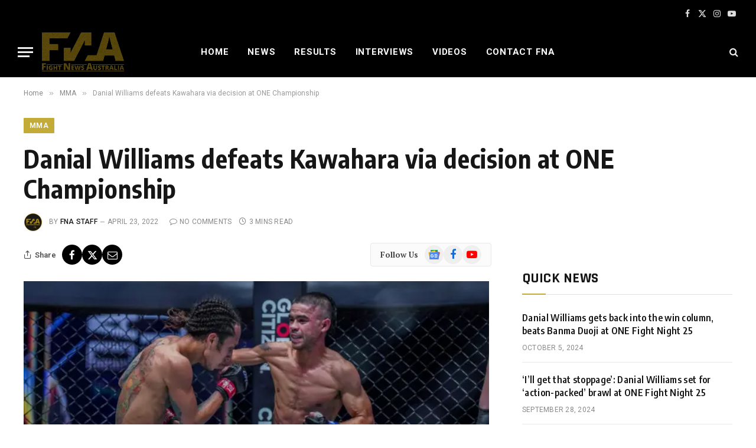

--- FILE ---
content_type: text/html; charset=UTF-8
request_url: https://www.fightnewsaustralia.com/danial-williams-defeats-kawahara-via-decision-at-one-championship/
body_size: 22994
content:
<!DOCTYPE html><html lang="en-GB" class="s-light site-s-light"><head><meta charset="UTF-8"/>
<script>var __ezHttpConsent={setByCat:function(src,tagType,attributes,category,force,customSetScriptFn=null){var setScript=function(){if(force||window.ezTcfConsent[category]){if(typeof customSetScriptFn==='function'){customSetScriptFn();}else{var scriptElement=document.createElement(tagType);scriptElement.src=src;attributes.forEach(function(attr){for(var key in attr){if(attr.hasOwnProperty(key)){scriptElement.setAttribute(key,attr[key]);}}});var firstScript=document.getElementsByTagName(tagType)[0];firstScript.parentNode.insertBefore(scriptElement,firstScript);}}};if(force||(window.ezTcfConsent&&window.ezTcfConsent.loaded)){setScript();}else if(typeof getEzConsentData==="function"){getEzConsentData().then(function(ezTcfConsent){if(ezTcfConsent&&ezTcfConsent.loaded){setScript();}else{console.error("cannot get ez consent data");force=true;setScript();}});}else{force=true;setScript();console.error("getEzConsentData is not a function");}},};</script>
<script>var ezTcfConsent=window.ezTcfConsent?window.ezTcfConsent:{loaded:false,store_info:false,develop_and_improve_services:false,measure_ad_performance:false,measure_content_performance:false,select_basic_ads:false,create_ad_profile:false,select_personalized_ads:false,create_content_profile:false,select_personalized_content:false,understand_audiences:false,use_limited_data_to_select_content:false,};function getEzConsentData(){return new Promise(function(resolve){document.addEventListener("ezConsentEvent",function(event){var ezTcfConsent=event.detail.ezTcfConsent;resolve(ezTcfConsent);});});}</script>
<script>if(typeof _setEzCookies!=='function'){function _setEzCookies(ezConsentData){var cookies=window.ezCookieQueue;for(var i=0;i<cookies.length;i++){var cookie=cookies[i];if(ezConsentData&&ezConsentData.loaded&&ezConsentData[cookie.tcfCategory]){document.cookie=cookie.name+"="+cookie.value;}}}}
window.ezCookieQueue=window.ezCookieQueue||[];if(typeof addEzCookies!=='function'){function addEzCookies(arr){window.ezCookieQueue=[...window.ezCookieQueue,...arr];}}
addEzCookies([{name:"ezoab_431499",value:"mod206; Path=/; Domain=fightnewsaustralia.com; Max-Age=7200",tcfCategory:"store_info",isEzoic:"true",},{name:"ezosuibasgeneris-1",value:"54a49953-66a8-4f55-7365-6143cfd4aba5; Path=/; Domain=fightnewsaustralia.com; Expires=Fri, 22 Jan 2027 14:44:39 UTC; Secure; SameSite=None",tcfCategory:"understand_audiences",isEzoic:"true",}]);if(window.ezTcfConsent&&window.ezTcfConsent.loaded){_setEzCookies(window.ezTcfConsent);}else if(typeof getEzConsentData==="function"){getEzConsentData().then(function(ezTcfConsent){if(ezTcfConsent&&ezTcfConsent.loaded){_setEzCookies(window.ezTcfConsent);}else{console.error("cannot get ez consent data");_setEzCookies(window.ezTcfConsent);}});}else{console.error("getEzConsentData is not a function");_setEzCookies(window.ezTcfConsent);}</script><script type="text/javascript" data-ezscrex='false' data-cfasync='false'>window._ezaq = Object.assign({"edge_cache_status":12,"edge_response_time":1697,"url":"https://www.fightnewsaustralia.com/danial-williams-defeats-kawahara-via-decision-at-one-championship/"}, typeof window._ezaq !== "undefined" ? window._ezaq : {});</script><script type="text/javascript" data-ezscrex='false' data-cfasync='false'>window._ezaq = Object.assign({"ab_test_id":"mod206"}, typeof window._ezaq !== "undefined" ? window._ezaq : {});window.__ez=window.__ez||{};window.__ez.tf={"vaffa":"true"};</script><script type="text/javascript" data-ezscrex='false' data-cfasync='false'>window.ezDisableAds = true;</script>
<script data-ezscrex='false' data-cfasync='false' data-pagespeed-no-defer>var __ez=__ez||{};__ez.stms=Date.now();__ez.evt={};__ez.script={};__ez.ck=__ez.ck||{};__ez.template={};__ez.template.isOrig=true;__ez.queue=__ez.queue||function(){var e=0,i=0,t=[],n=!1,o=[],r=[],s=!0,a=function(e,i,n,o,r,s,a){var l=arguments.length>7&&void 0!==arguments[7]?arguments[7]:window,d=this;this.name=e,this.funcName=i,this.parameters=null===n?null:w(n)?n:[n],this.isBlock=o,this.blockedBy=r,this.deleteWhenComplete=s,this.isError=!1,this.isComplete=!1,this.isInitialized=!1,this.proceedIfError=a,this.fWindow=l,this.isTimeDelay=!1,this.process=function(){f("... func = "+e),d.isInitialized=!0,d.isComplete=!0,f("... func.apply: "+e);var i=d.funcName.split("."),n=null,o=this.fWindow||window;i.length>3||(n=3===i.length?o[i[0]][i[1]][i[2]]:2===i.length?o[i[0]][i[1]]:o[d.funcName]),null!=n&&n.apply(null,this.parameters),!0===d.deleteWhenComplete&&delete t[e],!0===d.isBlock&&(f("----- F'D: "+d.name),m())}},l=function(e,i,t,n,o,r,s){var a=arguments.length>7&&void 0!==arguments[7]?arguments[7]:window,l=this;this.name=e,this.path=i,this.async=o,this.defer=r,this.isBlock=t,this.blockedBy=n,this.isInitialized=!1,this.isError=!1,this.isComplete=!1,this.proceedIfError=s,this.fWindow=a,this.isTimeDelay=!1,this.isPath=function(e){return"/"===e[0]&&"/"!==e[1]},this.getSrc=function(e){return void 0!==window.__ezScriptHost&&this.isPath(e)&&"banger.js"!==this.name?window.__ezScriptHost+e:e},this.process=function(){l.isInitialized=!0,f("... file = "+e);var i=this.fWindow?this.fWindow.document:document,t=i.createElement("script");t.src=this.getSrc(this.path),!0===o?t.async=!0:!0===r&&(t.defer=!0),t.onerror=function(){var e={url:window.location.href,name:l.name,path:l.path,user_agent:window.navigator.userAgent};"undefined"!=typeof _ezaq&&(e.pageview_id=_ezaq.page_view_id);var i=encodeURIComponent(JSON.stringify(e)),t=new XMLHttpRequest;t.open("GET","//g.ezoic.net/ezqlog?d="+i,!0),t.send(),f("----- ERR'D: "+l.name),l.isError=!0,!0===l.isBlock&&m()},t.onreadystatechange=t.onload=function(){var e=t.readyState;f("----- F'D: "+l.name),e&&!/loaded|complete/.test(e)||(l.isComplete=!0,!0===l.isBlock&&m())},i.getElementsByTagName("head")[0].appendChild(t)}},d=function(e,i){this.name=e,this.path="",this.async=!1,this.defer=!1,this.isBlock=!1,this.blockedBy=[],this.isInitialized=!0,this.isError=!1,this.isComplete=i,this.proceedIfError=!1,this.isTimeDelay=!1,this.process=function(){}};function c(e,i,n,s,a,d,c,u,f){var m=new l(e,i,n,s,a,d,c,f);!0===u?o[e]=m:r[e]=m,t[e]=m,h(m)}function h(e){!0!==u(e)&&0!=s&&e.process()}function u(e){if(!0===e.isTimeDelay&&!1===n)return f(e.name+" blocked = TIME DELAY!"),!0;if(w(e.blockedBy))for(var i=0;i<e.blockedBy.length;i++){var o=e.blockedBy[i];if(!1===t.hasOwnProperty(o))return f(e.name+" blocked = "+o),!0;if(!0===e.proceedIfError&&!0===t[o].isError)return!1;if(!1===t[o].isComplete)return f(e.name+" blocked = "+o),!0}return!1}function f(e){var i=window.location.href,t=new RegExp("[?&]ezq=([^&#]*)","i").exec(i);"1"===(t?t[1]:null)&&console.debug(e)}function m(){++e>200||(f("let's go"),p(o),p(r))}function p(e){for(var i in e)if(!1!==e.hasOwnProperty(i)){var t=e[i];!0===t.isComplete||u(t)||!0===t.isInitialized||!0===t.isError?!0===t.isError?f(t.name+": error"):!0===t.isComplete?f(t.name+": complete already"):!0===t.isInitialized&&f(t.name+": initialized already"):t.process()}}function w(e){return"[object Array]"==Object.prototype.toString.call(e)}return window.addEventListener("load",(function(){setTimeout((function(){n=!0,f("TDELAY -----"),m()}),5e3)}),!1),{addFile:c,addFileOnce:function(e,i,n,o,r,s,a,l,d){t[e]||c(e,i,n,o,r,s,a,l,d)},addDelayFile:function(e,i){var n=new l(e,i,!1,[],!1,!1,!0);n.isTimeDelay=!0,f(e+" ...  FILE! TDELAY"),r[e]=n,t[e]=n,h(n)},addFunc:function(e,n,s,l,d,c,u,f,m,p){!0===c&&(e=e+"_"+i++);var w=new a(e,n,s,l,d,u,f,p);!0===m?o[e]=w:r[e]=w,t[e]=w,h(w)},addDelayFunc:function(e,i,n){var o=new a(e,i,n,!1,[],!0,!0);o.isTimeDelay=!0,f(e+" ...  FUNCTION! TDELAY"),r[e]=o,t[e]=o,h(o)},items:t,processAll:m,setallowLoad:function(e){s=e},markLoaded:function(e){if(e&&0!==e.length){if(e in t){var i=t[e];!0===i.isComplete?f(i.name+" "+e+": error loaded duplicate"):(i.isComplete=!0,i.isInitialized=!0)}else t[e]=new d(e,!0);f("markLoaded dummyfile: "+t[e].name)}},logWhatsBlocked:function(){for(var e in t)!1!==t.hasOwnProperty(e)&&u(t[e])}}}();__ez.evt.add=function(e,t,n){e.addEventListener?e.addEventListener(t,n,!1):e.attachEvent?e.attachEvent("on"+t,n):e["on"+t]=n()},__ez.evt.remove=function(e,t,n){e.removeEventListener?e.removeEventListener(t,n,!1):e.detachEvent?e.detachEvent("on"+t,n):delete e["on"+t]};__ez.script.add=function(e){var t=document.createElement("script");t.src=e,t.async=!0,t.type="text/javascript",document.getElementsByTagName("head")[0].appendChild(t)};__ez.dot=__ez.dot||{};__ez.queue.addFileOnce('/detroitchicago/boise.js', '/detroitchicago/boise.js?gcb=195-1&cb=5', true, [], true, false, true, false);__ez.queue.addFileOnce('/parsonsmaize/abilene.js', '/parsonsmaize/abilene.js?gcb=195-1&cb=e80eca0cdb', true, [], true, false, true, false);__ez.queue.addFileOnce('/parsonsmaize/mulvane.js', '/parsonsmaize/mulvane.js?gcb=195-1&cb=e75e48eec0', true, ['/parsonsmaize/abilene.js'], true, false, true, false);__ez.queue.addFileOnce('/detroitchicago/birmingham.js', '/detroitchicago/birmingham.js?gcb=195-1&cb=539c47377c', true, ['/parsonsmaize/abilene.js'], true, false, true, false);</script>
<script data-ezscrex="false" type="text/javascript" data-cfasync="false">window._ezaq = Object.assign({"ad_cache_level":0,"adpicker_placement_cnt":0,"ai_placeholder_cache_level":0,"ai_placeholder_placement_cnt":-1,"author":"FNA Staff","domain":"fightnewsaustralia.com","domain_id":431499,"ezcache_level":1,"ezcache_skip_code":0,"has_bad_image":0,"has_bad_words":0,"is_sitespeed":0,"lt_cache_level":0,"publish_date":"2022-04-23","response_size":97500,"response_size_orig":91728,"response_time_orig":1681,"template_id":120,"url":"https://www.fightnewsaustralia.com/danial-williams-defeats-kawahara-via-decision-at-one-championship/","word_count":0,"worst_bad_word_level":0}, typeof window._ezaq !== "undefined" ? window._ezaq : {});__ez.queue.markLoaded('ezaqBaseReady');</script>
<script type='text/javascript' data-ezscrex='false' data-cfasync='false'>
window.ezAnalyticsStatic = true;

function analyticsAddScript(script) {
	var ezDynamic = document.createElement('script');
	ezDynamic.type = 'text/javascript';
	ezDynamic.innerHTML = script;
	document.head.appendChild(ezDynamic);
}
function getCookiesWithPrefix() {
    var allCookies = document.cookie.split(';');
    var cookiesWithPrefix = {};

    for (var i = 0; i < allCookies.length; i++) {
        var cookie = allCookies[i].trim();

        for (var j = 0; j < arguments.length; j++) {
            var prefix = arguments[j];
            if (cookie.indexOf(prefix) === 0) {
                var cookieParts = cookie.split('=');
                var cookieName = cookieParts[0];
                var cookieValue = cookieParts.slice(1).join('=');
                cookiesWithPrefix[cookieName] = decodeURIComponent(cookieValue);
                break; // Once matched, no need to check other prefixes
            }
        }
    }

    return cookiesWithPrefix;
}
function productAnalytics() {
	var d = {"pr":[6],"omd5":"4755e4cd7702901302352ddcfd38ad26","nar":"risk score"};
	d.u = _ezaq.url;
	d.p = _ezaq.page_view_id;
	d.v = _ezaq.visit_uuid;
	d.ab = _ezaq.ab_test_id;
	d.e = JSON.stringify(_ezaq);
	d.ref = document.referrer;
	d.c = getCookiesWithPrefix('active_template', 'ez', 'lp_');
	if(typeof ez_utmParams !== 'undefined') {
		d.utm = ez_utmParams;
	}

	var dataText = JSON.stringify(d);
	var xhr = new XMLHttpRequest();
	xhr.open('POST','/ezais/analytics?cb=1', true);
	xhr.onload = function () {
		if (xhr.status!=200) {
            return;
		}

        if(document.readyState !== 'loading') {
            analyticsAddScript(xhr.response);
            return;
        }

        var eventFunc = function() {
            if(document.readyState === 'loading') {
                return;
            }
            document.removeEventListener('readystatechange', eventFunc, false);
            analyticsAddScript(xhr.response);
        };

        document.addEventListener('readystatechange', eventFunc, false);
	};
	xhr.setRequestHeader('Content-Type','text/plain');
	xhr.send(dataText);
}
__ez.queue.addFunc("productAnalytics", "productAnalytics", null, true, ['ezaqBaseReady'], false, false, false, true);
</script><base href="https://www.fightnewsaustralia.com/danial-williams-defeats-kawahara-via-decision-at-one-championship/"/>

	
	<meta name="viewport" content="width=device-width, initial-scale=1"/>
	<title>Danial Williams defeats Kawahara via decision at ONE Championship – Fight News Australia</title><link rel="preload" as="image" imagesrcset="https://www.fightnewsaustralia.com/wp-content/uploads/2022/04/DanialWilliamsVSKanahara.png 620w, https://www.fightnewsaustralia.com/wp-content/uploads/2022/04/DanialWilliamsVSKanahara-310x207.png 310w, https://www.fightnewsaustralia.com/wp-content/uploads/2022/04/DanialWilliamsVSKanahara-150x100.png 150w, https://www.fightnewsaustralia.com/wp-content/uploads/2022/04/DanialWilliamsVSKanahara-450x300.png 450w" imagesizes="(max-width: 788px) 100vw, 788px"/><link rel="preload" as="font" href="https://www.fightnewsaustralia.com/wp-content/themes/smart-mag/css/icons/fonts/ts-icons.woff2?v3.2" type="font/woff2" crossorigin="anonymous"/>
<meta name="robots" content="max-image-preview:large"/>
<link rel="dns-prefetch" href="//fonts.googleapis.com"/>
<link rel="alternate" type="application/rss+xml" title="Fight News Australia » Feed" href="https://www.fightnewsaustralia.com/feed/"/>
<link rel="alternate" type="application/rss+xml" title="Fight News Australia » Comments Feed" href="https://www.fightnewsaustralia.com/comments/feed/"/>
<script type="text/javascript">
/* <![CDATA[ */
window._wpemojiSettings = {"baseUrl":"https:\/\/s.w.org\/images\/core\/emoji\/15.0.3\/72x72\/","ext":".png","svgUrl":"https:\/\/s.w.org\/images\/core\/emoji\/15.0.3\/svg\/","svgExt":".svg","source":{"concatemoji":"https:\/\/www.fightnewsaustralia.com\/wp-includes\/js\/wp-emoji-release.min.js?ver=6.6.2"}};
/*! This file is auto-generated */
!function(i,n){var o,s,e;function c(e){try{var t={supportTests:e,timestamp:(new Date).valueOf()};sessionStorage.setItem(o,JSON.stringify(t))}catch(e){}}function p(e,t,n){e.clearRect(0,0,e.canvas.width,e.canvas.height),e.fillText(t,0,0);var t=new Uint32Array(e.getImageData(0,0,e.canvas.width,e.canvas.height).data),r=(e.clearRect(0,0,e.canvas.width,e.canvas.height),e.fillText(n,0,0),new Uint32Array(e.getImageData(0,0,e.canvas.width,e.canvas.height).data));return t.every(function(e,t){return e===r[t]})}function u(e,t,n){switch(t){case"flag":return n(e,"\ud83c\udff3\ufe0f\u200d\u26a7\ufe0f","\ud83c\udff3\ufe0f\u200b\u26a7\ufe0f")?!1:!n(e,"\ud83c\uddfa\ud83c\uddf3","\ud83c\uddfa\u200b\ud83c\uddf3")&&!n(e,"\ud83c\udff4\udb40\udc67\udb40\udc62\udb40\udc65\udb40\udc6e\udb40\udc67\udb40\udc7f","\ud83c\udff4\u200b\udb40\udc67\u200b\udb40\udc62\u200b\udb40\udc65\u200b\udb40\udc6e\u200b\udb40\udc67\u200b\udb40\udc7f");case"emoji":return!n(e,"\ud83d\udc26\u200d\u2b1b","\ud83d\udc26\u200b\u2b1b")}return!1}function f(e,t,n){var r="undefined"!=typeof WorkerGlobalScope&&self instanceof WorkerGlobalScope?new OffscreenCanvas(300,150):i.createElement("canvas"),a=r.getContext("2d",{willReadFrequently:!0}),o=(a.textBaseline="top",a.font="600 32px Arial",{});return e.forEach(function(e){o[e]=t(a,e,n)}),o}function t(e){var t=i.createElement("script");t.src=e,t.defer=!0,i.head.appendChild(t)}"undefined"!=typeof Promise&&(o="wpEmojiSettingsSupports",s=["flag","emoji"],n.supports={everything:!0,everythingExceptFlag:!0},e=new Promise(function(e){i.addEventListener("DOMContentLoaded",e,{once:!0})}),new Promise(function(t){var n=function(){try{var e=JSON.parse(sessionStorage.getItem(o));if("object"==typeof e&&"number"==typeof e.timestamp&&(new Date).valueOf()<e.timestamp+604800&&"object"==typeof e.supportTests)return e.supportTests}catch(e){}return null}();if(!n){if("undefined"!=typeof Worker&&"undefined"!=typeof OffscreenCanvas&&"undefined"!=typeof URL&&URL.createObjectURL&&"undefined"!=typeof Blob)try{var e="postMessage("+f.toString()+"("+[JSON.stringify(s),u.toString(),p.toString()].join(",")+"));",r=new Blob([e],{type:"text/javascript"}),a=new Worker(URL.createObjectURL(r),{name:"wpTestEmojiSupports"});return void(a.onmessage=function(e){c(n=e.data),a.terminate(),t(n)})}catch(e){}c(n=f(s,u,p))}t(n)}).then(function(e){for(var t in e)n.supports[t]=e[t],n.supports.everything=n.supports.everything&&n.supports[t],"flag"!==t&&(n.supports.everythingExceptFlag=n.supports.everythingExceptFlag&&n.supports[t]);n.supports.everythingExceptFlag=n.supports.everythingExceptFlag&&!n.supports.flag,n.DOMReady=!1,n.readyCallback=function(){n.DOMReady=!0}}).then(function(){return e}).then(function(){var e;n.supports.everything||(n.readyCallback(),(e=n.source||{}).concatemoji?t(e.concatemoji):e.wpemoji&&e.twemoji&&(t(e.twemoji),t(e.wpemoji)))}))}((window,document),window._wpemojiSettings);
/* ]]> */
</script>
<style id="wp-emoji-styles-inline-css" type="text/css">

	img.wp-smiley, img.emoji {
		display: inline !important;
		border: none !important;
		box-shadow: none !important;
		height: 1em !important;
		width: 1em !important;
		margin: 0 0.07em !important;
		vertical-align: -0.1em !important;
		background: none !important;
		padding: 0 !important;
	}
</style>
<link rel="stylesheet" id="wp-block-library-css" href="https://www.fightnewsaustralia.com/wp-includes/css/dist/block-library/style.min.css?ver=6.6.2" type="text/css" media="all"/>
<style id="classic-theme-styles-inline-css" type="text/css">
/*! This file is auto-generated */
.wp-block-button__link{color:#fff;background-color:#32373c;border-radius:9999px;box-shadow:none;text-decoration:none;padding:calc(.667em + 2px) calc(1.333em + 2px);font-size:1.125em}.wp-block-file__button{background:#32373c;color:#fff;text-decoration:none}
</style>
<style id="global-styles-inline-css" type="text/css">
:root{--wp--preset--aspect-ratio--square: 1;--wp--preset--aspect-ratio--4-3: 4/3;--wp--preset--aspect-ratio--3-4: 3/4;--wp--preset--aspect-ratio--3-2: 3/2;--wp--preset--aspect-ratio--2-3: 2/3;--wp--preset--aspect-ratio--16-9: 16/9;--wp--preset--aspect-ratio--9-16: 9/16;--wp--preset--color--black: #000000;--wp--preset--color--cyan-bluish-gray: #abb8c3;--wp--preset--color--white: #ffffff;--wp--preset--color--pale-pink: #f78da7;--wp--preset--color--vivid-red: #cf2e2e;--wp--preset--color--luminous-vivid-orange: #ff6900;--wp--preset--color--luminous-vivid-amber: #fcb900;--wp--preset--color--light-green-cyan: #7bdcb5;--wp--preset--color--vivid-green-cyan: #00d084;--wp--preset--color--pale-cyan-blue: #8ed1fc;--wp--preset--color--vivid-cyan-blue: #0693e3;--wp--preset--color--vivid-purple: #9b51e0;--wp--preset--gradient--vivid-cyan-blue-to-vivid-purple: linear-gradient(135deg,rgba(6,147,227,1) 0%,rgb(155,81,224) 100%);--wp--preset--gradient--light-green-cyan-to-vivid-green-cyan: linear-gradient(135deg,rgb(122,220,180) 0%,rgb(0,208,130) 100%);--wp--preset--gradient--luminous-vivid-amber-to-luminous-vivid-orange: linear-gradient(135deg,rgba(252,185,0,1) 0%,rgba(255,105,0,1) 100%);--wp--preset--gradient--luminous-vivid-orange-to-vivid-red: linear-gradient(135deg,rgba(255,105,0,1) 0%,rgb(207,46,46) 100%);--wp--preset--gradient--very-light-gray-to-cyan-bluish-gray: linear-gradient(135deg,rgb(238,238,238) 0%,rgb(169,184,195) 100%);--wp--preset--gradient--cool-to-warm-spectrum: linear-gradient(135deg,rgb(74,234,220) 0%,rgb(151,120,209) 20%,rgb(207,42,186) 40%,rgb(238,44,130) 60%,rgb(251,105,98) 80%,rgb(254,248,76) 100%);--wp--preset--gradient--blush-light-purple: linear-gradient(135deg,rgb(255,206,236) 0%,rgb(152,150,240) 100%);--wp--preset--gradient--blush-bordeaux: linear-gradient(135deg,rgb(254,205,165) 0%,rgb(254,45,45) 50%,rgb(107,0,62) 100%);--wp--preset--gradient--luminous-dusk: linear-gradient(135deg,rgb(255,203,112) 0%,rgb(199,81,192) 50%,rgb(65,88,208) 100%);--wp--preset--gradient--pale-ocean: linear-gradient(135deg,rgb(255,245,203) 0%,rgb(182,227,212) 50%,rgb(51,167,181) 100%);--wp--preset--gradient--electric-grass: linear-gradient(135deg,rgb(202,248,128) 0%,rgb(113,206,126) 100%);--wp--preset--gradient--midnight: linear-gradient(135deg,rgb(2,3,129) 0%,rgb(40,116,252) 100%);--wp--preset--font-size--small: 13px;--wp--preset--font-size--medium: 20px;--wp--preset--font-size--large: 36px;--wp--preset--font-size--x-large: 42px;--wp--preset--spacing--20: 0.44rem;--wp--preset--spacing--30: 0.67rem;--wp--preset--spacing--40: 1rem;--wp--preset--spacing--50: 1.5rem;--wp--preset--spacing--60: 2.25rem;--wp--preset--spacing--70: 3.38rem;--wp--preset--spacing--80: 5.06rem;--wp--preset--shadow--natural: 6px 6px 9px rgba(0, 0, 0, 0.2);--wp--preset--shadow--deep: 12px 12px 50px rgba(0, 0, 0, 0.4);--wp--preset--shadow--sharp: 6px 6px 0px rgba(0, 0, 0, 0.2);--wp--preset--shadow--outlined: 6px 6px 0px -3px rgba(255, 255, 255, 1), 6px 6px rgba(0, 0, 0, 1);--wp--preset--shadow--crisp: 6px 6px 0px rgba(0, 0, 0, 1);}:where(.is-layout-flex){gap: 0.5em;}:where(.is-layout-grid){gap: 0.5em;}body .is-layout-flex{display: flex;}.is-layout-flex{flex-wrap: wrap;align-items: center;}.is-layout-flex > :is(*, div){margin: 0;}body .is-layout-grid{display: grid;}.is-layout-grid > :is(*, div){margin: 0;}:where(.wp-block-columns.is-layout-flex){gap: 2em;}:where(.wp-block-columns.is-layout-grid){gap: 2em;}:where(.wp-block-post-template.is-layout-flex){gap: 1.25em;}:where(.wp-block-post-template.is-layout-grid){gap: 1.25em;}.has-black-color{color: var(--wp--preset--color--black) !important;}.has-cyan-bluish-gray-color{color: var(--wp--preset--color--cyan-bluish-gray) !important;}.has-white-color{color: var(--wp--preset--color--white) !important;}.has-pale-pink-color{color: var(--wp--preset--color--pale-pink) !important;}.has-vivid-red-color{color: var(--wp--preset--color--vivid-red) !important;}.has-luminous-vivid-orange-color{color: var(--wp--preset--color--luminous-vivid-orange) !important;}.has-luminous-vivid-amber-color{color: var(--wp--preset--color--luminous-vivid-amber) !important;}.has-light-green-cyan-color{color: var(--wp--preset--color--light-green-cyan) !important;}.has-vivid-green-cyan-color{color: var(--wp--preset--color--vivid-green-cyan) !important;}.has-pale-cyan-blue-color{color: var(--wp--preset--color--pale-cyan-blue) !important;}.has-vivid-cyan-blue-color{color: var(--wp--preset--color--vivid-cyan-blue) !important;}.has-vivid-purple-color{color: var(--wp--preset--color--vivid-purple) !important;}.has-black-background-color{background-color: var(--wp--preset--color--black) !important;}.has-cyan-bluish-gray-background-color{background-color: var(--wp--preset--color--cyan-bluish-gray) !important;}.has-white-background-color{background-color: var(--wp--preset--color--white) !important;}.has-pale-pink-background-color{background-color: var(--wp--preset--color--pale-pink) !important;}.has-vivid-red-background-color{background-color: var(--wp--preset--color--vivid-red) !important;}.has-luminous-vivid-orange-background-color{background-color: var(--wp--preset--color--luminous-vivid-orange) !important;}.has-luminous-vivid-amber-background-color{background-color: var(--wp--preset--color--luminous-vivid-amber) !important;}.has-light-green-cyan-background-color{background-color: var(--wp--preset--color--light-green-cyan) !important;}.has-vivid-green-cyan-background-color{background-color: var(--wp--preset--color--vivid-green-cyan) !important;}.has-pale-cyan-blue-background-color{background-color: var(--wp--preset--color--pale-cyan-blue) !important;}.has-vivid-cyan-blue-background-color{background-color: var(--wp--preset--color--vivid-cyan-blue) !important;}.has-vivid-purple-background-color{background-color: var(--wp--preset--color--vivid-purple) !important;}.has-black-border-color{border-color: var(--wp--preset--color--black) !important;}.has-cyan-bluish-gray-border-color{border-color: var(--wp--preset--color--cyan-bluish-gray) !important;}.has-white-border-color{border-color: var(--wp--preset--color--white) !important;}.has-pale-pink-border-color{border-color: var(--wp--preset--color--pale-pink) !important;}.has-vivid-red-border-color{border-color: var(--wp--preset--color--vivid-red) !important;}.has-luminous-vivid-orange-border-color{border-color: var(--wp--preset--color--luminous-vivid-orange) !important;}.has-luminous-vivid-amber-border-color{border-color: var(--wp--preset--color--luminous-vivid-amber) !important;}.has-light-green-cyan-border-color{border-color: var(--wp--preset--color--light-green-cyan) !important;}.has-vivid-green-cyan-border-color{border-color: var(--wp--preset--color--vivid-green-cyan) !important;}.has-pale-cyan-blue-border-color{border-color: var(--wp--preset--color--pale-cyan-blue) !important;}.has-vivid-cyan-blue-border-color{border-color: var(--wp--preset--color--vivid-cyan-blue) !important;}.has-vivid-purple-border-color{border-color: var(--wp--preset--color--vivid-purple) !important;}.has-vivid-cyan-blue-to-vivid-purple-gradient-background{background: var(--wp--preset--gradient--vivid-cyan-blue-to-vivid-purple) !important;}.has-light-green-cyan-to-vivid-green-cyan-gradient-background{background: var(--wp--preset--gradient--light-green-cyan-to-vivid-green-cyan) !important;}.has-luminous-vivid-amber-to-luminous-vivid-orange-gradient-background{background: var(--wp--preset--gradient--luminous-vivid-amber-to-luminous-vivid-orange) !important;}.has-luminous-vivid-orange-to-vivid-red-gradient-background{background: var(--wp--preset--gradient--luminous-vivid-orange-to-vivid-red) !important;}.has-very-light-gray-to-cyan-bluish-gray-gradient-background{background: var(--wp--preset--gradient--very-light-gray-to-cyan-bluish-gray) !important;}.has-cool-to-warm-spectrum-gradient-background{background: var(--wp--preset--gradient--cool-to-warm-spectrum) !important;}.has-blush-light-purple-gradient-background{background: var(--wp--preset--gradient--blush-light-purple) !important;}.has-blush-bordeaux-gradient-background{background: var(--wp--preset--gradient--blush-bordeaux) !important;}.has-luminous-dusk-gradient-background{background: var(--wp--preset--gradient--luminous-dusk) !important;}.has-pale-ocean-gradient-background{background: var(--wp--preset--gradient--pale-ocean) !important;}.has-electric-grass-gradient-background{background: var(--wp--preset--gradient--electric-grass) !important;}.has-midnight-gradient-background{background: var(--wp--preset--gradient--midnight) !important;}.has-small-font-size{font-size: var(--wp--preset--font-size--small) !important;}.has-medium-font-size{font-size: var(--wp--preset--font-size--medium) !important;}.has-large-font-size{font-size: var(--wp--preset--font-size--large) !important;}.has-x-large-font-size{font-size: var(--wp--preset--font-size--x-large) !important;}
:where(.wp-block-post-template.is-layout-flex){gap: 1.25em;}:where(.wp-block-post-template.is-layout-grid){gap: 1.25em;}
:where(.wp-block-columns.is-layout-flex){gap: 2em;}:where(.wp-block-columns.is-layout-grid){gap: 2em;}
:root :where(.wp-block-pullquote){font-size: 1.5em;line-height: 1.6;}
</style>
<link rel="stylesheet" id="bwg_fonts-css" href="https://www.fightnewsaustralia.com/wp-content/plugins/photo-gallery/css/bwg-fonts/fonts.css?ver=0.0.1" type="text/css" media="all"/>
<link rel="stylesheet" id="sumoselect-css" href="https://www.fightnewsaustralia.com/wp-content/plugins/photo-gallery/css/sumoselect.min.css?ver=3.4.6" type="text/css" media="all"/>
<link rel="stylesheet" id="mCustomScrollbar-css" href="https://www.fightnewsaustralia.com/wp-content/plugins/photo-gallery/css/jquery.mCustomScrollbar.min.css?ver=3.1.5" type="text/css" media="all"/>
<link rel="stylesheet" id="bwg_frontend-css" href="https://www.fightnewsaustralia.com/wp-content/plugins/photo-gallery/css/styles.min.css?ver=1.8.35" type="text/css" media="all"/>
<link rel="stylesheet" id="smartmag-core-css" href="https://www.fightnewsaustralia.com/wp-content/themes/smart-mag/style.css?ver=10.3.2" type="text/css" media="all"/>
<style id="smartmag-core-inline-css" type="text/css">
:root { --c-main: #c2ab36;
--c-main-rgb: 194,171,54;
--text-font: "PT Serif", Georgia, serif;
--body-font: "PT Serif", Georgia, serif;
--ui-font: "Roboto", system-ui, -apple-system, "Segoe UI", Arial, sans-serif;
--title-font: "Roboto", system-ui, -apple-system, "Segoe UI", Arial, sans-serif;
--h-font: "Roboto", system-ui, -apple-system, "Segoe UI", Arial, sans-serif;
--title-font: "Encode Sans Condensed", system-ui, -apple-system, "Segoe UI", Arial, sans-serif;
--h-font: "Encode Sans Condensed", system-ui, -apple-system, "Segoe UI", Arial, sans-serif;
--text-h-font: var(--h-font);
--title-size-xs: 16px;
--title-size-s: 18px;
--title-size-n: 18px;
--title-size-m: 20px; }
.post-title:not(._) { letter-spacing: 0.02em; }
.smart-head-main .smart-head-top { --head-h: 45px; background-color: #ededed; }
.s-dark .smart-head-main .smart-head-top,
.smart-head-main .s-dark.smart-head-top { background-color: #000000; }
.smart-head-main .smart-head-mid { --head-h: 86px; }
.navigation-main .menu > li > a { font-size: 15px; font-weight: bold; text-transform: uppercase; letter-spacing: 0.05em; }
.navigation-main { --nav-items-space: 16px; }
.s-light .navigation-main { --c-nav: #000000; }
.s-light .navigation { --c-nav-blip: var(--c-main); }
.s-dark .navigation-main { --c-nav: #ffffff; --c-nav-hov: var(--c-main); }
.s-dark .navigation { --c-nav-blip: #aaaaaa; --c-nav-drop-bg: #333333; }
.smart-head-mobile .smart-head-mid { --head-h: 70px; background-color: #333333; }
.s-dark .smart-head-mobile .smart-head-mid,
.smart-head-mobile .s-dark.smart-head-mid { background-color: #333333; }
.smart-head-mobile .smart-head-mid { border-bottom-width: 0px; }
.s-dark .off-canvas, .off-canvas.s-dark { background-color: #333333; }
.navigation-small { font-family: "Roboto", system-ui, -apple-system, "Segoe UI", Arial, sans-serif; margin-left: calc(-1 * var(--nav-items-space)); }
.s-dark .navigation-small { --c-nav: #dddddd; }
.s-dark .lower-footer { background-color: #333333; }
.post-meta .meta-item, .post-meta .text-in { text-transform: uppercase; letter-spacing: 0.02em; }
.block-head-c .heading { font-family: "Rajdhani", system-ui, -apple-system, "Segoe UI", Arial, sans-serif; font-size: 24px; letter-spacing: 0.02em; }
.block-head-c2 { --line-weight: 2px; }
.block-head-e2 .heading { font-weight: 600; color: var(--c-main); }
.entry-content { font-size: 18px; font-weight: normal; }
.post-content h1, .post-content h2, .post-content h3, .post-content h4, .post-content h5, .post-content h6 { letter-spacing: 0.02em; }
.site-s-light .entry-content { color: #2b2b2b; }
.s-dark .entry-content { color: #f2f2f2; }
.post-share-b:not(.is-not-global) .service { background-color: #000000; }
.a-wrap-2:not(._) { padding-top: 0px; margin-top: 0px; }
@media (min-width: 1200px) { .loop-list .post-title { font-size: 22px; } }
@media (min-width: 941px) and (max-width: 1200px) { .navigation-main .menu > li > a { font-size: calc(10px + (15px - 10px) * .7); } }


</style>
<link rel="stylesheet" id="smartmag-magnific-popup-css" href="https://www.fightnewsaustralia.com/wp-content/themes/smart-mag/css/lightbox.css?ver=10.3.2" type="text/css" media="all"/>
<link rel="stylesheet" id="smartmag-icons-css" href="https://www.fightnewsaustralia.com/wp-content/themes/smart-mag/css/icons/icons.css?ver=10.3.2" type="text/css" media="all"/>
<link rel="stylesheet" id="smartmag-gfonts-custom-css" href="https://fonts.googleapis.com/css?family=PT+Serif%3A400%2C500%2C600%2C700%7CRoboto%3A400%2C500%2C600%2C700%7CEncode+Sans+Condensed%3A400%2C500%2C600%2C700%7CRajdhani%3A400%2C500%2C600%2C700" type="text/css" media="all"/>
<link rel="stylesheet" id="__EPYT__style-css" href="https://www.fightnewsaustralia.com/wp-content/plugins/youtube-embed-plus/styles/ytprefs.min.css?ver=14.2.3" type="text/css" media="all"/>
<style id="__EPYT__style-inline-css" type="text/css">

                .epyt-gallery-thumb {
                        width: 33.333%;
                }
                
</style>
<script type="text/javascript" src="https://www.fightnewsaustralia.com/wp-includes/js/jquery/jquery.min.js?ver=3.7.1" id="jquery-core-js"></script>
<script type="text/javascript" src="https://www.fightnewsaustralia.com/wp-includes/js/jquery/jquery-migrate.min.js?ver=3.4.1" id="jquery-migrate-js"></script>
<script type="text/javascript" src="https://www.fightnewsaustralia.com/wp-content/plugins/photo-gallery/js/jquery.sumoselect.min.js?ver=3.4.6" id="sumoselect-js"></script>
<script type="text/javascript" src="https://www.fightnewsaustralia.com/wp-content/plugins/photo-gallery/js/tocca.min.js?ver=2.0.9" id="bwg_mobile-js"></script>
<script type="text/javascript" src="https://www.fightnewsaustralia.com/wp-content/plugins/photo-gallery/js/jquery.mCustomScrollbar.concat.min.js?ver=3.1.5" id="mCustomScrollbar-js"></script>
<script type="text/javascript" src="https://www.fightnewsaustralia.com/wp-content/plugins/photo-gallery/js/jquery.fullscreen.min.js?ver=0.6.0" id="jquery-fullscreen-js"></script>
<script type="text/javascript" id="bwg_frontend-js-extra">
/* <![CDATA[ */
var bwg_objectsL10n = {"bwg_field_required":"field is required.","bwg_mail_validation":"This is not a valid email address.","bwg_search_result":"There are no images matching your search.","bwg_select_tag":"Select Tag","bwg_order_by":"Order By","bwg_search":"Search","bwg_show_ecommerce":"Show Ecommerce","bwg_hide_ecommerce":"Hide Ecommerce","bwg_show_comments":"Show Comments","bwg_hide_comments":"Hide Comments","bwg_restore":"Restore","bwg_maximize":"Maximise","bwg_fullscreen":"Fullscreen","bwg_exit_fullscreen":"Exit Fullscreen","bwg_search_tag":"SEARCH...","bwg_tag_no_match":"No tags found","bwg_all_tags_selected":"All tags selected","bwg_tags_selected":"tags selected","play":"Play","pause":"Pause","is_pro":"","bwg_play":"Play","bwg_pause":"Pause","bwg_hide_info":"Hide info","bwg_show_info":"Show info","bwg_hide_rating":"Hide rating","bwg_show_rating":"Show rating","ok":"Ok","cancel":"Cancel","select_all":"Select all","lazy_load":"0","lazy_loader":"https:\/\/www.fightnewsaustralia.com\/wp-content\/plugins\/photo-gallery\/images\/ajax_loader.png","front_ajax":"0","bwg_tag_see_all":"see all tags","bwg_tag_see_less":"see less tags"};
/* ]]> */
</script>
<script type="text/javascript" src="https://www.fightnewsaustralia.com/wp-content/plugins/photo-gallery/js/scripts.min.js?ver=1.8.35" id="bwg_frontend-js"></script>
<script type="text/javascript" src="https://www.fightnewsaustralia.com/wp-content/plugins/stop-user-enumeration/frontend/js/frontend.js?ver=1.7.5" id="stop-user-enumeration-js" defer="defer" data-wp-strategy="defer"></script>
<script type="text/javascript" id="__ytprefs__-js-extra">
/* <![CDATA[ */
var _EPYT_ = {"ajaxurl":"https:\/\/www.fightnewsaustralia.com\/wp-admin\/admin-ajax.php","security":"f09345e0a3","gallery_scrolloffset":"20","eppathtoscripts":"https:\/\/www.fightnewsaustralia.com\/wp-content\/plugins\/youtube-embed-plus\/scripts\/","eppath":"https:\/\/www.fightnewsaustralia.com\/wp-content\/plugins\/youtube-embed-plus\/","epresponsiveselector":"[\"iframe.__youtube_prefs_widget__\"]","epdovol":"1","version":"14.2.3","evselector":"iframe.__youtube_prefs__[src], iframe[src*=\"youtube.com\/embed\/\"], iframe[src*=\"youtube-nocookie.com\/embed\/\"]","ajax_compat":"","maxres_facade":"eager","ytapi_load":"light","pause_others":"","stopMobileBuffer":"1","facade_mode":"1","not_live_on_channel":""};
/* ]]> */
</script>
<script type="text/javascript" src="https://www.fightnewsaustralia.com/wp-content/plugins/youtube-embed-plus/scripts/ytprefs.min.js?ver=14.2.3" id="__ytprefs__-js"></script>
<link rel="https://api.w.org/" href="https://www.fightnewsaustralia.com/wp-json/"/><link rel="alternate" title="JSON" type="application/json" href="https://www.fightnewsaustralia.com/wp-json/wp/v2/posts/35860"/><link rel="EditURI" type="application/rsd+xml" title="RSD" href="https://www.fightnewsaustralia.com/xmlrpc.php?rsd"/>
<meta name="generator" content="WordPress 6.6.2"/>
<link rel="canonical" href="https://www.fightnewsaustralia.com/danial-williams-defeats-kawahara-via-decision-at-one-championship/"/>
<link rel="shortlink" href="https://www.fightnewsaustralia.com/?p=35860"/>
<link rel="alternate" title="oEmbed (JSON)" type="application/json+oembed" href="https://www.fightnewsaustralia.com/wp-json/oembed/1.0/embed?url=https%3A%2F%2Fwww.fightnewsaustralia.com%2Fdanial-williams-defeats-kawahara-via-decision-at-one-championship%2F"/>
<link rel="alternate" title="oEmbed (XML)" type="text/xml+oembed" href="https://www.fightnewsaustralia.com/wp-json/oembed/1.0/embed?url=https%3A%2F%2Fwww.fightnewsaustralia.com%2Fdanial-williams-defeats-kawahara-via-decision-at-one-championship%2F&amp;format=xml"/>

		<script>
		var BunyadSchemeKey = 'bunyad-scheme';
		(() => {
			const d = document.documentElement;
			const c = d.classList;
			var scheme = localStorage.getItem(BunyadSchemeKey);
			
			if (scheme) {
				d.dataset.origClass = c;
				scheme === 'dark' ? c.remove('s-light', 'site-s-light') : c.remove('s-dark', 'site-s-dark');
				c.add('site-s-' + scheme, 's-' + scheme);
			}
		})();
		</script>
		<meta name="generator" content="Elementor 3.33.0; features: e_font_icon_svg; settings: css_print_method-external, google_font-enabled, font_display-swap"/>
			<style>
				.e-con.e-parent:nth-of-type(n+4):not(.e-lazyloaded):not(.e-no-lazyload),
				.e-con.e-parent:nth-of-type(n+4):not(.e-lazyloaded):not(.e-no-lazyload) * {
					background-image: none !important;
				}
				@media screen and (max-height: 1024px) {
					.e-con.e-parent:nth-of-type(n+3):not(.e-lazyloaded):not(.e-no-lazyload),
					.e-con.e-parent:nth-of-type(n+3):not(.e-lazyloaded):not(.e-no-lazyload) * {
						background-image: none !important;
					}
				}
				@media screen and (max-height: 640px) {
					.e-con.e-parent:nth-of-type(n+2):not(.e-lazyloaded):not(.e-no-lazyload),
					.e-con.e-parent:nth-of-type(n+2):not(.e-lazyloaded):not(.e-no-lazyload) * {
						background-image: none !important;
					}
				}
			</style>
			<link rel="icon" href="https://www.fightnewsaustralia.com/wp-content/uploads/2017/05/cropped-favicon-master-large-32x32.png" sizes="32x32"/>
<link rel="icon" href="https://www.fightnewsaustralia.com/wp-content/uploads/2017/05/cropped-favicon-master-large-192x192.png" sizes="192x192"/>
<link rel="apple-touch-icon" href="https://www.fightnewsaustralia.com/wp-content/uploads/2017/05/cropped-favicon-master-large-180x180.png"/>
<meta name="msapplication-TileImage" content="https://www.fightnewsaustralia.com/wp-content/uploads/2017/05/cropped-favicon-master-large-270x270.png"/>


<script type='text/javascript'>
var ezoTemplate = 'old_site_noads';
var ezouid = '1';
var ezoFormfactor = '1';
</script><script data-ezscrex="false" type='text/javascript'>
var soc_app_id = '0';
var did = 431499;
var ezdomain = 'fightnewsaustralia.com';
var ezoicSearchable = 1;
</script></head>

<body class="post-template-default single single-post postid-35860 single-format-standard right-sidebar post-layout-large post-cat-1255 has-lb has-lb-sm ts-img-hov-fade layout-normal elementor-default elementor-kit-32976">



<div class="main-wrap">

	
<div class="off-canvas-backdrop"></div>
<div class="mobile-menu-container off-canvas s-dark" id="off-canvas">

	<div class="off-canvas-head">
		<a href="#" class="close">
			<span class="visuallyhidden">Close Menu</span>
			<i class="tsi tsi-times"></i>
		</a>

		<div class="ts-logo">
					</div>
	</div>

	<div class="off-canvas-content">

					<ul class="mobile-menu"></ul>
		
					<div class="off-canvas-widgets">
				
		<div id="smartmag-block-posts-small-3" class="widget ts-block-widget smartmag-widget-posts-small">		
		<div class="block">
					<section class="block-wrap block-posts-small block-sc mb-none" data-id="1">

			<div class="widget-title block-head block-head-ac block-head-b"><h5 class="heading">What&#39;s Hot</h5></div>	
			<div class="block-content">
				
	<div class="loop loop-small loop-small-a loop-sep loop-small-sep grid grid-1 md:grid-1 sm:grid-1 xs:grid-1">

					
<article class="l-post small-post small-a-post m-pos-left">

	
			<div class="media">

		
			<a href="https://www.fightnewsaustralia.com/best-cruiserweight-in-the-world-aus-boxing-legend-danny-green-heaps-praise-on-jai-opetaia/" class="image-link media-ratio ar-bunyad-thumb" title="‘Best cruiserweight in the world’: Aus boxing legend Danny Green heaps praise on Jai Opetaia"><img width="110" height="76" src="https://www.fightnewsaustralia.com/wp-content/uploads/2025/12/Jai-Opetaia-SIZED-310x200.png" class="attachment-medium size-medium wp-post-image" alt="" sizes="(max-width: 110px) 100vw, 110px" title="‘Best cruiserweight in the world’: Aus boxing legend Danny Green heaps praise on Jai Opetaia" decoding="async" srcset="https://www.fightnewsaustralia.com/wp-content/uploads/2025/12/Jai-Opetaia-SIZED-310x200.png 310w, https://www.fightnewsaustralia.com/wp-content/uploads/2025/12/Jai-Opetaia-SIZED-150x97.png 150w, https://www.fightnewsaustralia.com/wp-content/uploads/2025/12/Jai-Opetaia-SIZED-450x290.png 450w, https://www.fightnewsaustralia.com/wp-content/uploads/2025/12/Jai-Opetaia-SIZED.png 620w"/></a>			
			
			
			
		
		</div>
	

	
		<div class="content">

			<div class="post-meta post-meta-a post-meta-left has-below"><h4 class="is-title post-title"><a href="https://www.fightnewsaustralia.com/best-cruiserweight-in-the-world-aus-boxing-legend-danny-green-heaps-praise-on-jai-opetaia/">‘Best cruiserweight in the world’: Aus boxing legend Danny Green heaps praise on Jai Opetaia</a></h4><div class="post-meta-items meta-below"><span class="meta-item date"><span class="date-link"><time class="post-date" datetime="2025-12-03T16:34:54+10:00">December 3, 2025</time></span></span></div></div>			
			
			
		</div>

	
</article>	
					
<article class="l-post small-post small-a-post m-pos-left">

	
			<div class="media">

		
			<a href="https://www.fightnewsaustralia.com/fire-vs-water-ufc-debutant-ready-to-drop-the-hammer-on-mma-veteran/" class="image-link media-ratio ar-bunyad-thumb" title="‘Fire vs water’: UFC debutant ready to ‘drop the hammer’ on MMA veteran"><img width="110" height="76" src="https://www.fightnewsaustralia.com/wp-content/uploads/2025/09/CR-canva-SIZED-310x200.png" class="attachment-medium size-medium wp-post-image" alt="" sizes="(max-width: 110px) 100vw, 110px" title="‘Fire vs water’: UFC debutant ready to ‘drop the hammer’ on MMA veteran" decoding="async" srcset="https://www.fightnewsaustralia.com/wp-content/uploads/2025/09/CR-canva-SIZED-310x200.png 310w, https://www.fightnewsaustralia.com/wp-content/uploads/2025/09/CR-canva-SIZED-150x97.png 150w, https://www.fightnewsaustralia.com/wp-content/uploads/2025/09/CR-canva-SIZED-450x290.png 450w, https://www.fightnewsaustralia.com/wp-content/uploads/2025/09/CR-canva-SIZED.png 620w"/></a>			
			
			
			
		
		</div>
	

	
		<div class="content">

			<div class="post-meta post-meta-a post-meta-left has-below"><h4 class="is-title post-title"><a href="https://www.fightnewsaustralia.com/fire-vs-water-ufc-debutant-ready-to-drop-the-hammer-on-mma-veteran/">‘Fire vs water’: UFC debutant ready to ‘drop the hammer’ on MMA veteran</a></h4><div class="post-meta-items meta-below"><span class="meta-item date"><span class="date-link"><time class="post-date" datetime="2025-09-27T15:11:38+10:00">September 27, 2025</time></span></span></div></div>			
			
			
		</div>

	
</article>	
					
<article class="l-post small-post small-a-post m-pos-left">

	
			<div class="media">

		
			<a href="https://www.fightnewsaustralia.com/g-trains-last-stop-gallen-retires-after-defeating-sbw/" class="image-link media-ratio ar-bunyad-thumb" title="G-Train’s last stop: Gallen retires after defeating SBW"><img width="110" height="76" src="https://www.fightnewsaustralia.com/wp-content/uploads/2025/07/SBW-GAL-3-310x200.png" class="attachment-medium size-medium wp-post-image" alt="" sizes="(max-width: 110px) 100vw, 110px" title="G-Train’s last stop: Gallen retires after defeating SBW" decoding="async" srcset="https://www.fightnewsaustralia.com/wp-content/uploads/2025/07/SBW-GAL-3-310x200.png 310w, https://www.fightnewsaustralia.com/wp-content/uploads/2025/07/SBW-GAL-3-150x97.png 150w, https://www.fightnewsaustralia.com/wp-content/uploads/2025/07/SBW-GAL-3-450x290.png 450w, https://www.fightnewsaustralia.com/wp-content/uploads/2025/07/SBW-GAL-3.png 620w"/></a>			
			
			
			
		
		</div>
	

	
		<div class="content">

			<div class="post-meta post-meta-a post-meta-left has-below"><h4 class="is-title post-title"><a href="https://www.fightnewsaustralia.com/g-trains-last-stop-gallen-retires-after-defeating-sbw/">G-Train’s last stop: Gallen retires after defeating SBW</a></h4><div class="post-meta-items meta-below"><span class="meta-item date"><span class="date-link"><time class="post-date" datetime="2025-07-21T08:13:49+10:00">July 21, 2025</time></span></span></div></div>			
			
			
		</div>

	
</article>	
		
	</div>

					</div>

		</section>
				</div>

		</div>			</div>
		
		
		<div class="spc-social-block spc-social spc-social-b smart-head-social">
		
			
				<a href="https://www.facebook.com/FightNewsAustralia/" class="link service s-facebook" target="_blank" rel="nofollow noopener">
					<i class="icon tsi tsi-facebook"></i>					<span class="visuallyhidden">Facebook</span>
				</a>
									
			
				<a href="https://twitter.com/fightnewsaus?lang=en" class="link service s-twitter" target="_blank" rel="nofollow noopener">
					<i class="icon tsi tsi-twitter"></i>					<span class="visuallyhidden">X (Twitter)</span>
				</a>
									
			
				<a href="https://www.instagram.com/fightnewsaustralia/?hl=en" class="link service s-instagram" target="_blank" rel="nofollow noopener">
					<i class="icon tsi tsi-instagram"></i>					<span class="visuallyhidden">Instagram</span>
				</a>
									
			
				<a href="https://www.youtube.com/c/Fightnewsaustralia" class="link service s-youtube" target="_blank" rel="nofollow noopener">
					<i class="icon tsi tsi-youtube-play"></i>					<span class="visuallyhidden">YouTube</span>
				</a>
									
			
		</div>

		
	</div>

</div>
<div class="smart-head smart-head-a smart-head-main" id="smart-head" data-sticky="auto" data-sticky-type="smart" data-sticky-full="">
	
	<div class="smart-head-row smart-head-top s-dark smart-head-row-full">

		<div class="inner full">

							
				<div class="items items-left empty">
								</div>

							
				<div class="items items-center empty">
								</div>

							
				<div class="items items-right ">
				
		<div class="spc-social-block spc-social spc-social-a smart-head-social">
		
			
				<a href="https://www.facebook.com/FightNewsAustralia/" class="link service s-facebook" target="_blank" rel="nofollow noopener">
					<i class="icon tsi tsi-facebook"></i>					<span class="visuallyhidden">Facebook</span>
				</a>
									
			
				<a href="https://twitter.com/fightnewsaus?lang=en" class="link service s-twitter" target="_blank" rel="nofollow noopener">
					<i class="icon tsi tsi-twitter"></i>					<span class="visuallyhidden">X (Twitter)</span>
				</a>
									
			
				<a href="https://www.instagram.com/fightnewsaustralia/?hl=en" class="link service s-instagram" target="_blank" rel="nofollow noopener">
					<i class="icon tsi tsi-instagram"></i>					<span class="visuallyhidden">Instagram</span>
				</a>
									
			
				<a href="https://www.youtube.com/c/Fightnewsaustralia" class="link service s-youtube" target="_blank" rel="nofollow noopener">
					<i class="icon tsi tsi-youtube-play"></i>					<span class="visuallyhidden">YouTube</span>
				</a>
									
			
		</div>

						</div>

						
		</div>
	</div>

	
	<div class="smart-head-row smart-head-mid smart-head-row-3 s-dark has-center-nav smart-head-row-full">

		<div class="inner full">

							
				<div class="items items-left ">
				
<button class="offcanvas-toggle has-icon" type="button" aria-label="Menu">
	<span class="hamburger-icon hamburger-icon-a">
		<span class="inner"></span>
	</span>
</button>	<a href="https://www.fightnewsaustralia.com/" title="Fight News Australia" rel="home" class="logo-link ts-logo logo-is-image">
		<span>
			
				
					<img loading="lazy" src="https://www.fightnewsaustralia.com/wp-content/uploads/2019/12/FNA-MASTER-LOGO.png" class="logo-image" alt="Fight News Australia" width="255" height="121"/>
									 
					</span>
	</a>				</div>

							
				<div class="items items-center ">
					<div class="nav-wrap">
		<nav class="navigation navigation-main nav-hov-a">
			<ul id="menu-main" class="menu"><li id="menu-item-9044" class="menu-item menu-item-type-custom menu-item-object-custom menu-item-home menu-item-9044"><a href="https://www.fightnewsaustralia.com/">Home</a></li>
<li id="menu-item-34241" class="menu-item menu-item-type-taxonomy menu-item-object-category current-post-ancestor current-menu-parent current-post-parent menu-cat-2 menu-item-34241"><a href="https://www.fightnewsaustralia.com/category/news/">News</a></li>
<li id="menu-item-34243" class="menu-item menu-item-type-taxonomy menu-item-object-category current-post-ancestor current-menu-parent current-post-parent menu-cat-1265 menu-item-34243"><a href="https://www.fightnewsaustralia.com/category/results-all/">Results</a></li>
<li id="menu-item-33246" class="menu-item menu-item-type-taxonomy menu-item-object-category menu-cat-30 menu-item-33246"><a href="https://www.fightnewsaustralia.com/category/interviews/">Interviews</a></li>
<li id="menu-item-33245" class="menu-item menu-item-type-taxonomy menu-item-object-category menu-cat-31 menu-item-33245"><a href="https://www.fightnewsaustralia.com/category/videos/">Videos</a></li>
<li id="menu-item-9054" class="menu-item menu-item-type-post_type menu-item-object-page menu-item-9054"><a href="https://www.fightnewsaustralia.com/contact/">Contact FNA</a></li>
</ul>		</nav>
	</div>
				</div>

							
				<div class="items items-right ">
				

	<a href="#" class="search-icon has-icon-only is-icon" title="Search">
		<i class="tsi tsi-search"></i>
	</a>

				</div>

						
		</div>
	</div>

	</div>
<div class="smart-head smart-head-a smart-head-mobile" id="smart-head-mobile" data-sticky="mid" data-sticky-type="smart" data-sticky-full="">
	
	<div class="smart-head-row smart-head-mid smart-head-row-3 s-dark smart-head-row-full">

		<div class="inner wrap">

							
				<div class="items items-left ">
				
<button class="offcanvas-toggle has-icon" type="button" aria-label="Menu">
	<span class="hamburger-icon hamburger-icon-a">
		<span class="inner"></span>
	</span>
</button>				</div>

							
				<div class="items items-center ">
					<a href="https://www.fightnewsaustralia.com/" title="Fight News Australia" rel="home" class="logo-link ts-logo logo-is-image">
		<span>
			
				
					<img loading="lazy" src="https://www.fightnewsaustralia.com/wp-content/uploads/2019/12/FNA-MASTER-LOGO.png" class="logo-image" alt="Fight News Australia" width="255" height="121"/>
									 
					</span>
	</a>				</div>

							
				<div class="items items-right ">
				

	<a href="#" class="search-icon has-icon-only is-icon" title="Search">
		<i class="tsi tsi-search"></i>
	</a>

				</div>

						
		</div>
	</div>

	</div>
<nav class="breadcrumbs is-full-width breadcrumbs-a" id="breadcrumb"><div class="inner ts-contain "><span><a href="https://www.fightnewsaustralia.com/"><span>Home</span></a></span><span class="delim">»</span><span><a href="https://www.fightnewsaustralia.com/category/mma/"><span>MMA</span></a></span><span class="delim">»</span><span class="current">Danial Williams defeats Kawahara via decision at ONE Championship</span></div></nav>
<div class="main ts-contain cf right-sidebar">
	
		
	<div class="the-post-header s-head-modern s-head-large">
	<div class="post-meta post-meta-a post-meta-left post-meta-single has-below"><div class="post-meta-items meta-above"><span class="meta-item cat-labels">
						
						<a href="https://www.fightnewsaustralia.com/category/mma/" class="category term-color-1255" rel="category">MMA</a>
					</span>
					</div><h1 class="is-title post-title">Danial Williams defeats Kawahara via decision at ONE Championship</h1><div class="post-meta-items meta-below has-author-img"><span class="meta-item post-author has-img"><img alt="FNA Staff" src="https://secure.gravatar.com/avatar/12b5421b7fbec6c6e37bedf4680d7c25?s=32&amp;d=mm&amp;r=pg" srcset="https://secure.gravatar.com/avatar/12b5421b7fbec6c6e37bedf4680d7c25?s=64&amp;d=mm&amp;r=pg 2x" class="avatar avatar-32 photo" height="32" width="32" decoding="async"/><span class="by">By</span> <a href="https://www.fightnewsaustralia.com/author/fna-staff/" title="Posts by FNA Staff" rel="author">FNA Staff</a></span><span class="meta-item has-next-icon date"><time class="post-date" datetime="2022-04-23T21:48:51+10:00">April 23, 2022</time></span><span class="has-next-icon meta-item comments has-icon"><a href="https://www.fightnewsaustralia.com/danial-williams-defeats-kawahara-via-decision-at-one-championship/#respond"><i class="tsi tsi-comment-o"></i>No Comments</a></span><span class="meta-item read-time has-icon"><i class="tsi tsi-clock"></i>3 Mins Read</span></div></div>
<div class="post-share post-share-follow-top">	<div class="post-share post-share-b spc-social-colors  has-social-follow post-share-b-circles">

					<span class="share-text">
				<i class="icon tsi tsi-share1"></i>
				Share			</span>
				
		
				
			<a href="https://www.facebook.com/sharer.php?u=https%3A%2F%2Fwww.fightnewsaustralia.com%2Fdanial-williams-defeats-kawahara-via-decision-at-one-championship%2F" class="cf service s-facebook service-lg" title="Share on Facebook" target="_blank" rel="nofollow noopener">
				<i class="tsi tsi-facebook"></i>
				<span class="label">Facebook</span>
							</a>
				
				
			<a href="https://twitter.com/intent/tweet?url=https%3A%2F%2Fwww.fightnewsaustralia.com%2Fdanial-williams-defeats-kawahara-via-decision-at-one-championship%2F&amp;text=Danial%20Williams%20defeats%20Kawahara%20via%20decision%20at%20ONE%20Championship" class="cf service s-twitter service-lg" title="Share on X (Twitter)" target="_blank" rel="nofollow noopener">
				<i class="tsi tsi-twitter"></i>
				<span class="label">Twitter</span>
							</a>
				
				
			<a href="mailto:?subject=Danial%20Williams%20defeats%20Kawahara%20via%20decision%20at%20ONE%20Championship&amp;body=https%3A%2F%2Fwww.fightnewsaustralia.com%2Fdanial-williams-defeats-kawahara-via-decision-at-one-championship%2F" class="cf service s-email service-lg" title="Share via Email" target="_blank" rel="nofollow noopener">
				<i class="tsi tsi-envelope-o"></i>
				<span class="label">Email</span>
							</a>
				
		
				
		
				
	</div>


<div class="social-follow-compact spc-social-colors">
	<span class="label">Follow Us</span>

	
		<div class="spc-social-block spc-social spc-social-custom  spc-social-colors spc-social-colored">
		
			
				<a href="https://news.google.com/publications/CAAqNAgKIi5DQklTSEFnTWFoZ0tGbVpwWjJoMGJtVjNjMkYxYzNSeVlXeHBZUzVqYjIwb0FBUAE?ceid=AU:en&amp;oc=3" class="link f-service s-google-news" target="_blank" rel="nofollow noopener">
					<svg class="icon-svg icon-google-news" fill="none" viewBox="0 0 24 24"><g clip-path="url(#a)"><path fill="#0C9D58" d="M19.09 15.32a.612.612 0 0 1-.611.608H5.52a.612.612 0 0 1-.612-.608V2.608c0-.334.275-.608.612-.608h12.96c.337 0 .612.274.612.608V15.32Z"></path><path fill="#004D40" d="m19.09 5.268-4.855-.625 4.856 1.303v-.678Zm-6.856-2.605L4.88 5.947l8.128-2.959V2.98c-.143-.306-.491-.45-.774-.317Z" opacity=".2"></path><path fill="#fff" d="M18.479 2H5.52a.612.612 0 0 0-.612.608v.136c0-.334.275-.608.612-.608h12.96c.337 0 .612.274.612.608v-.136A.612.612 0 0 0 18.479 2Z" opacity=".2"></path><path fill="#EA4335" d="M8.053 14.93c-.087.326.088.659.389.74l12.001 3.227c.301.08.62-.12.707-.447L23.977 7.9c.087-.327-.087-.66-.388-.74L11.587 3.93c-.301-.08-.62.12-.706.447L8.053 14.93Z"></path><path fill="#3E2723" d="m21.273 11.665.631 3.835-.631 2.357v-6.192ZM14.291 4.8l.566.151.35 2.367-.916-2.519Z" opacity=".2"></path><path fill="#fff" d="M23.589 7.159 11.588 3.93c-.302-.08-.62.12-.707.447L8.054 14.93c-.005.017-.006.035-.01.053L10.852 4.51c.087-.326.405-.527.706-.447l12.001 3.228c.285.076.454.378.398.687l.022-.08c.087-.327-.088-.66-.39-.74Z" opacity=".2"></path><path fill="#FFC107" d="M17.505 13.63c.116.318-.03.665-.322.771l-12.664 4.61c-.293.106-.627-.066-.743-.384L.04 8.362c-.115-.318.03-.665.322-.771l12.665-4.61c.293-.106.627.066.742.384l3.736 10.265Z"></path><path fill="#fff" d="M.088 8.491c-.115-.317.03-.664.322-.77l12.665-4.61c.29-.106.619.062.738.373l-.044-.12c-.116-.317-.45-.49-.742-.383L.362 7.591c-.293.106-.438.453-.322.771l3.736 10.265.005.01L.088 8.49Z" opacity=".2"></path><path fill="#4285F4" d="M21.273 21.023a.616.616 0 0 1-.614.613H3.341a.616.616 0 0 1-.614-.613V7.932c0-.338.276-.614.614-.614h17.318c.338 0 .614.276.614.614v13.09Z"></path><path fill="#fff" d="M17.966 12.5h-5.182v-1.364h5.182c.15 0 .272.123.272.273v.818c0 .15-.122.273-.272.273Zm0 5.182h-5.182v-1.364h5.182c.15 0 .272.122.272.273v.818c0 .15-.122.273-.272.273Zm.818-2.591h-6v-1.364h6c.15 0 .273.122.273.273v.818a.273.273 0 0 1-.273.273Z"></path><path fill="#1A237E" d="M20.66 21.5H3.34a.616.616 0 0 1-.613-.614v.137c0 .337.276.613.614.613h17.318a.616.616 0 0 0 .614-.613v-.137a.616.616 0 0 1-.614.614Z" opacity=".2"></path><path fill="#fff" d="M3.34 7.454h17.32c.337 0 .613.277.613.614v-.136a.616.616 0 0 0-.614-.614H3.341a.616.616 0 0 0-.614.614v.136c0-.337.276-.614.614-.614Z" opacity=".2"></path><path fill="#fff" d="M8.148 13.864v1.23h1.764c-.145.749-.804 1.292-1.764 1.292-1.072 0-1.94-.906-1.94-1.977 0-1.071.868-1.977 1.94-1.977.482 0 .914.165 1.255.49v.001l.934-.934a3.142 3.142 0 0 0-2.19-.853 3.273 3.273 0 0 0 0 6.546c1.89 0 3.134-1.329 3.134-3.198 0-.215-.02-.421-.052-.62H8.148Z"></path><g fill="#1A237E" opacity=".2"><path d="M8.182 15.094v.136h1.732c.012-.045.023-.09.033-.136H8.182Z"></path><path d="M8.182 17.682a3.272 3.272 0 0 1-3.271-3.205l-.002.068a3.273 3.273 0 0 0 3.273 3.273c1.89 0 3.133-1.329 3.133-3.199l-.002-.043c-.04 1.82-1.272 3.106-3.131 3.106Zm1.255-4.76a1.78 1.78 0 0 0-1.255-.49c-1.072 0-1.94.906-1.94 1.977 0 .023.002.045.003.068.036-1.041.888-1.91 1.937-1.91.482 0 .914.167 1.255.492l1.002-1.002c-.023-.021-.05-.04-.073-.062l-.928.928Z"></path></g><path fill="#1A237E" d="M18.238 12.363v-.136c0 .15-.122.273-.272.273h-5.182v.136h5.182c.15 0 .272-.122.272-.273Zm-.272 5.319h-5.182v.136h5.182c.15 0 .272-.122.272-.273v-.136c0 .15-.122.273-.272.273Zm.818-2.591h-6v.136h6c.15 0 .273-.122.273-.273v-.136c0 .15-.122.273-.273.273Z" opacity=".2"></path><path fill="url(#b)" d="m23.589 7.159-4.498-1.21V2.608A.612.612 0 0 0 18.479 2H5.52a.612.612 0 0 0-.612.608v3.328L.362 7.59c-.293.106-.438.453-.322.771l2.687 7.384v5.277c0 .337.276.613.614.613h17.318a.616.616 0 0 0 .614-.613v-3.03l2.705-10.094c.087-.327-.088-.66-.39-.74Z"></path></g><defs><radialGradient id="b" cx="0" cy="0" r="1" gradientTransform="translate(5.41 3.59) scale(23.3397)" gradientUnits="userSpaceOnUse"><stop stop-color="#fff" stop-opacity=".1"></stop><stop offset="1" stop-color="#fff" stop-opacity="0"></stop></radialGradient><clipPath id="a"><path fill="#fff" d="M0 2h24v19.636H0z"></path></clipPath></defs></svg>					<span class="visuallyhidden">Google News</span>
				</a>
									
			
				<a href="https://www.facebook.com/FightNewsAustralia/" class="link f-service s-facebook" target="_blank" rel="nofollow noopener">
					<i class="icon tsi tsi-facebook"></i>					<span class="visuallyhidden">Facebook</span>
				</a>
									
			
				<a href="https://www.youtube.com/c/Fightnewsaustralia" class="link f-service s-youtube" target="_blank" rel="nofollow noopener">
					<i class="icon tsi tsi-youtube-play"></i>					<span class="visuallyhidden">YouTube</span>
				</a>
									
			
		</div>

		</div>
</div>	
	
</div>
<div class="ts-row has-s-large-bot">
	<div class="col-8 main-content s-post-contain">

		
					<div class="single-featured">	
	<div class="featured">
				
			<a href="https://www.fightnewsaustralia.com/wp-content/uploads/2022/04/DanialWilliamsVSKanahara.png" class="image-link media-ratio ar-bunyad-main" title="Danial Williams defeats Kawahara via decision at ONE Championship"><img loading="lazy" width="788" height="515" src="https://www.fightnewsaustralia.com/wp-content/uploads/2022/04/DanialWilliamsVSKanahara.png" class="attachment-bunyad-main size-bunyad-main no-lazy skip-lazy wp-post-image" alt="" sizes="(max-width: 788px) 100vw, 788px" title="Danial Williams defeats Kawahara via decision at ONE Championship" decoding="async" srcset="https://www.fightnewsaustralia.com/wp-content/uploads/2022/04/DanialWilliamsVSKanahara.png 620w, https://www.fightnewsaustralia.com/wp-content/uploads/2022/04/DanialWilliamsVSKanahara-310x207.png 310w, https://www.fightnewsaustralia.com/wp-content/uploads/2022/04/DanialWilliamsVSKanahara-150x100.png 150w, https://www.fightnewsaustralia.com/wp-content/uploads/2022/04/DanialWilliamsVSKanahara-450x300.png 450w"/></a>		
								
				<div class="wp-caption-text">
					Danial Williams vs Namiki Kawahara | ONE Championship				</div>
					
						
			</div>

	</div>
		
		<div class="the-post s-post-large">

			<article id="post-35860" class="post-35860 post type-post status-publish format-standard has-post-thumbnail category-mma category-news category-results-all category-results-mma tag-danial-williams-fighter tag-featured-article tag-one-championship-promotion">
				
<div class="post-content-wrap has-share-float">
						<div class="post-share-float share-float-a is-hidden spc-social-colors spc-social-colored">
	<div class="inner">
					<span class="share-text">Share</span>
		
		<div class="services">
					
				
			<a href="https://www.facebook.com/sharer.php?u=https%3A%2F%2Fwww.fightnewsaustralia.com%2Fdanial-williams-defeats-kawahara-via-decision-at-one-championship%2F" class="cf service s-facebook" target="_blank" title="Facebook" rel="nofollow noopener">
				<i class="tsi tsi-facebook"></i>
				<span class="label">Facebook</span>

							</a>
				
				
			<a href="https://twitter.com/intent/tweet?url=https%3A%2F%2Fwww.fightnewsaustralia.com%2Fdanial-williams-defeats-kawahara-via-decision-at-one-championship%2F&amp;text=Danial%20Williams%20defeats%20Kawahara%20via%20decision%20at%20ONE%20Championship" class="cf service s-twitter" target="_blank" title="Twitter" rel="nofollow noopener">
				<i class="tsi tsi-twitter"></i>
				<span class="label">Twitter</span>

							</a>
				
				
			<a href="https://www.linkedin.com/shareArticle?mini=true&amp;url=https%3A%2F%2Fwww.fightnewsaustralia.com%2Fdanial-williams-defeats-kawahara-via-decision-at-one-championship%2F" class="cf service s-linkedin" target="_blank" title="LinkedIn" rel="nofollow noopener">
				<i class="tsi tsi-linkedin"></i>
				<span class="label">LinkedIn</span>

							</a>
				
				
			<a href="https://pinterest.com/pin/create/button/?url=https%3A%2F%2Fwww.fightnewsaustralia.com%2Fdanial-williams-defeats-kawahara-via-decision-at-one-championship%2F&amp;media=https%3A%2F%2Fwww.fightnewsaustralia.com%2Fwp-content%2Fuploads%2F2022%2F04%2FDanialWilliamsVSKanahara.png&amp;description=Danial%20Williams%20defeats%20Kawahara%20via%20decision%20at%20ONE%20Championship" class="cf service s-pinterest" target="_blank" title="Pinterest" rel="nofollow noopener">
				<i class="tsi tsi-pinterest-p"></i>
				<span class="label">Pinterest</span>

							</a>
				
				
			<a href="mailto:?subject=Danial%20Williams%20defeats%20Kawahara%20via%20decision%20at%20ONE%20Championship&amp;body=https%3A%2F%2Fwww.fightnewsaustralia.com%2Fdanial-williams-defeats-kawahara-via-decision-at-one-championship%2F" class="cf service s-email" target="_blank" title="Email" rel="nofollow noopener">
				<i class="tsi tsi-envelope-o"></i>
				<span class="label">Email</span>

							</a>
				
				
			<a href="https://www.reddit.com/submit?url=https%3A%2F%2Fwww.fightnewsaustralia.com%2Fdanial-williams-defeats-kawahara-via-decision-at-one-championship%2F&amp;title=Danial%20Williams%20defeats%20Kawahara%20via%20decision%20at%20ONE%20Championship" class="cf service s-reddit" target="_blank" title="Reddit" rel="nofollow noopener">
				<i class="tsi tsi-reddit-alien"></i>
				<span class="label">Reddit</span>

							</a>
				
		
					
		</div>
	</div>		
</div>
			
	<div class="post-content cf entry-content content-spacious">

		
				
		<p>Danial ‘Mini T’ Williams made it two wins on the trot in One Championship as he worked his way to a decision victory against Namiki Kawahara.</p>
<p>The bout opened up the main card of ONE Championship: Reloaded which took at Singapore Indoor Stadium on Friday night.</p><div class="a-wrap a-wrap-base a-wrap-8 alignwide a-wrap-bg"> 
</div>
<p>It wasn’t always going the way of the Aussie, with Kawahara having a dominant first round, securing takedowns and taking the back of Williams who did well to avoid any significant damage.</p>
<p>The two early takedown attempts from Kawahara failed in the second round as Williams began to stalk his opponent around the cage. Williams landed a flush right that dropped his opponent, and momentarily looked for a choke before giving that up to continue ground-and-pound. Williams stood back and the two traded punches. A flush knockdown hurt Kawahara again and he looked to take the back from a takedown. Willliams though was able to escape.</p>
<p>Kawahara took the back again in the third round but Williams escaped, only for Kawahara to secure another. Williams reversed and after some small ground-and-pound, stood up. The Aussie tired and Kawahara finished strong towards the final bell.</p>
<p>We went to the judge’s scorecards in a fight where Kawehara dominated the ground game thought the damage advantage went to Williams. The judges unanimously agreed, awarding him the decision victory to Williams who moved his MMA record to 5-1.</p>
<p>Post-fight he spoke about his goals in both MMA and Muay Thai, where he is already ranked as the number 5 contender.</p>
<p>“I want to be in the top 5 in the strawweight [MMA] division. Guys like Jeremy Miado excite me. Really good boxer. I’m sure that camp will make me keep my hands up to not get hit too much. So I’m chasing fights like that. I really want to break into the top 5. I am also in the top 5 for Muay Thai so also any one of them.”</p>
<p>“I really want to work towards two golds. MMA, Muay Thai, Special Rules. Whatever it is. I’m a Martial Artist.”</p>
<p><strong>MAIN CARD</strong></p>
<ul>
<li>Regian Eersel def. Arian Sadikovic via Decision (Unanimous) – Kickboxing</li>
<li>Smilla Sundell def. Jackie Buntan via Decision (Unanimous) – Muay Thai</li>
<li>Jarred Brooks def. Bokang Masunyane via Submission (Rear-Naked Choke), Rd 1, 4:39 – MMA</li>
<li>Liam Harrison def. Muangthai PK.Saenchai via TKO, Rd 1, 2:19 – Muay Thai</li>
<li>Song Min Jong def. Chen Rui via Submission (Rear-Naked Choke), Rd 2, 2:26 – MMA</li>
<li><strong>Danial Williams</strong> def. Namiki Kawahara via Decision (Unanimous) – MMA</li>
</ul>
<p><strong>LEAD CARD</strong></p>
<ul>
<li>Gustavo Balart def. Yosuke Saruta via Decision (Unanimous) – MMA</li>
<li>Andrei Stoica def. Giannis Stoforidis via Decision (Majority) – Kickboxing</li>
<li>Anissa Meksen def. Marie Ruumet via Decision (Unanimous) – Muay Thai</li>
<li>Windson Ramos def. Woo Sung Hoon via Decision (Unanimous) – MMA</li>
<li>Dayane Cardoso def. Ayaka Miura via TKO, Rd 2, 0:56 – MMA</li>
<li>Abraao Amorim def. Dae Sung Park via TKO, Rd 2, 1:20 – MMA</li>
<li>Jin Tae Ho def. Agilan Thani via Submission (Kimura), Rd 1, 2:23 – MMA</li>
<li>Mikey Musumeci def. Masakazu Imanari via Submission (Rear-Naked Choke), 4:09 – Submission Grappling</li>
<li>Keanu Subba def. James Yang via Decision (Unanimous) – MMA</li>
</ul>
<p></p>
				
		
		
		
	</div>
</div>
	
	<div class="the-post-tags"><a href="https://www.fightnewsaustralia.com/tag/danial-williams-fighter/" rel="tag">Danial Williams (Fighter)</a> <a href="https://www.fightnewsaustralia.com/tag/featured-article/" rel="tag">Featured Article</a> <a href="https://www.fightnewsaustralia.com/tag/one-championship-promotion/" rel="tag">One Championship (Promotion)</a></div>
			</article>

			


	<section class="related-posts">
							
							
				<div class="block-head block-head-ac block-head-c is-left">

					<h4 class="heading">Related <span class="color">Posts</span></h4>					
									</div>
				
			
				<section class="block-wrap block-grid cols-gap-sm mb-none" data-id="2">

				
			<div class="block-content">
					
	<div class="loop loop-grid loop-grid-sm grid grid-3 md:grid-2 xs:grid-1">

					
<article class="l-post grid-post grid-sm-post">

	
			<div class="media">

		
			<a href="https://www.fightnewsaustralia.com/best-cruiserweight-in-the-world-aus-boxing-legend-danny-green-heaps-praise-on-jai-opetaia/" class="image-link media-ratio ratio-16-9" title="‘Best cruiserweight in the world’: Aus boxing legend Danny Green heaps praise on Jai Opetaia"><img width="377" height="212" src="https://www.fightnewsaustralia.com/wp-content/uploads/2025/12/Jai-Opetaia-SIZED-450x290.png" class="attachment-bunyad-medium size-bunyad-medium wp-post-image" alt="" sizes="(max-width: 377px) 100vw, 377px" title="‘Best cruiserweight in the world’: Aus boxing legend Danny Green heaps praise on Jai Opetaia" decoding="async" srcset="https://www.fightnewsaustralia.com/wp-content/uploads/2025/12/Jai-Opetaia-SIZED-450x290.png 450w, https://www.fightnewsaustralia.com/wp-content/uploads/2025/12/Jai-Opetaia-SIZED.png 620w"/></a>			
			
			
			
		
		</div>
	

	
		<div class="content">

			<div class="post-meta post-meta-a"><div class="post-meta-items meta-above"><span class="meta-item date"><span class="date-link"><time class="post-date" datetime="2025-12-03T16:34:54+10:00">December 3, 2025</time></span></span></div><h4 class="is-title post-title"><a href="https://www.fightnewsaustralia.com/best-cruiserweight-in-the-world-aus-boxing-legend-danny-green-heaps-praise-on-jai-opetaia/">‘Best cruiserweight in the world’: Aus boxing legend Danny Green heaps praise on Jai Opetaia</a></h4></div>			
			
			
		</div>

	
</article>					
<article class="l-post grid-post grid-sm-post">

	
			<div class="media">

		
			<a href="https://www.fightnewsaustralia.com/fire-vs-water-ufc-debutant-ready-to-drop-the-hammer-on-mma-veteran/" class="image-link media-ratio ratio-16-9" title="‘Fire vs water’: UFC debutant ready to ‘drop the hammer’ on MMA veteran"><img width="377" height="212" src="https://www.fightnewsaustralia.com/wp-content/uploads/2025/09/CR-canva-SIZED-450x290.png" class="attachment-bunyad-medium size-bunyad-medium wp-post-image" alt="" sizes="(max-width: 377px) 100vw, 377px" title="‘Fire vs water’: UFC debutant ready to ‘drop the hammer’ on MMA veteran" decoding="async" srcset="https://www.fightnewsaustralia.com/wp-content/uploads/2025/09/CR-canva-SIZED-450x290.png 450w, https://www.fightnewsaustralia.com/wp-content/uploads/2025/09/CR-canva-SIZED.png 620w"/></a>			
			
			
			
		
		</div>
	

	
		<div class="content">

			<div class="post-meta post-meta-a"><div class="post-meta-items meta-above"><span class="meta-item date"><span class="date-link"><time class="post-date" datetime="2025-09-27T15:11:38+10:00">September 27, 2025</time></span></span></div><h4 class="is-title post-title"><a href="https://www.fightnewsaustralia.com/fire-vs-water-ufc-debutant-ready-to-drop-the-hammer-on-mma-veteran/">‘Fire vs water’: UFC debutant ready to ‘drop the hammer’ on MMA veteran</a></h4></div>			
			
			
		</div>

	
</article>					
<article class="l-post grid-post grid-sm-post">

	
			<div class="media">

		
			<a href="https://www.fightnewsaustralia.com/g-trains-last-stop-gallen-retires-after-defeating-sbw/" class="image-link media-ratio ratio-16-9" title="G-Train’s last stop: Gallen retires after defeating SBW"><img width="377" height="212" src="https://www.fightnewsaustralia.com/wp-content/uploads/2025/07/SBW-GAL-3-450x290.png" class="attachment-bunyad-medium size-bunyad-medium wp-post-image" alt="" sizes="(max-width: 377px) 100vw, 377px" title="G-Train’s last stop: Gallen retires after defeating SBW" decoding="async" srcset="https://www.fightnewsaustralia.com/wp-content/uploads/2025/07/SBW-GAL-3-450x290.png 450w, https://www.fightnewsaustralia.com/wp-content/uploads/2025/07/SBW-GAL-3.png 620w"/></a>			
			
			
			
		
		</div>
	

	
		<div class="content">

			<div class="post-meta post-meta-a"><div class="post-meta-items meta-above"><span class="meta-item date"><span class="date-link"><time class="post-date" datetime="2025-07-21T08:13:49+10:00">July 21, 2025</time></span></span></div><h4 class="is-title post-title"><a href="https://www.fightnewsaustralia.com/g-trains-last-stop-gallen-retires-after-defeating-sbw/">G-Train’s last stop: Gallen retires after defeating SBW</a></h4></div>			
			
			
		</div>

	
</article>		
	</div>

		
			</div>

		</section>
		
	</section>			
			<div class="comments">
				
	

			<div class="ts-comments-show">
			<a href="#" class="ts-button ts-button-b">
				Add A Comment			</a>
		</div>
	

	<div id="comments">
		<div class="comments-area ts-comments-hidden">

			<p class="nocomments">Comments are closed.</p>
		
	
			</div>
	</div><!-- #comments -->
			</div>

		</div>
	</div>
	
			
	
	<aside class="col-4 main-sidebar has-sep" data-sticky="1">
	
			<div class="inner theiaStickySidebar">
		
			<div id="custom_html-6" class="widget_text widget widget_custom_html"><div class="textwidget custom-html-widget"><div id="ezoic-pub-ad-placeholder-187"> </div></div></div>
		<div id="smartmag-block-posts-small-8" class="widget ts-block-widget smartmag-widget-posts-small">		
		<div class="block">
					<section class="block-wrap block-posts-small block-sc mb-none" data-id="3">

			<div class="widget-title block-head block-head-ac block-head block-head-ac block-head-c is-left has-style"><h5 class="heading">Quick News</h5></div>	
			<div class="block-content">
				
	<div class="loop loop-small loop-small-a loop-sep loop-small-sep grid grid-1 md:grid-1 sm:grid-1 xs:grid-1">

					
<article class="l-post small-post small-a-post m-pos-left">

	
	

	
		<div class="content">

			<div class="post-meta post-meta-a post-meta-left has-below"><h4 class="is-title post-title"><a href="https://www.fightnewsaustralia.com/danial-williams-gets-back-into-the-win-column-beats-banma-duoji-at-one-fight-night-25/">Danial Williams gets back into the win column, beats Banma Duoji at ONE Fight Night 25</a></h4><div class="post-meta-items meta-below"><span class="meta-item date"><span class="date-link"><time class="post-date" datetime="2024-10-05T15:40:51+10:00">October 5, 2024</time></span></span></div></div>			
			
			
		</div>

	
</article>	
					
<article class="l-post small-post small-a-post m-pos-left">

	
	

	
		<div class="content">

			<div class="post-meta post-meta-a post-meta-left has-below"><h4 class="is-title post-title"><a href="https://www.fightnewsaustralia.com/ill-get-that-stoppage-danial-williams-set-for-action-packed-brawl-at-one-fight-night-25/">‘I’ll get that stoppage’: Danial Williams set for ‘action-packed’ brawl at ONE Fight Night 25</a></h4><div class="post-meta-items meta-below"><span class="meta-item date"><span class="date-link"><time class="post-date" datetime="2024-09-28T15:47:42+10:00">September 28, 2024</time></span></span></div></div>			
			
			
		</div>

	
</article>	
					
<article class="l-post small-post small-a-post m-pos-left">

	
	

	
		<div class="content">

			<div class="post-meta post-meta-a post-meta-left has-below"><h4 class="is-title post-title"><a href="https://www.fightnewsaustralia.com/isaac-thomson-defeats-israel-delgado-via-decision-at-lfa-192/">Isaac Thomson defeats Israel Delgado via decision at LFA 192</a></h4><div class="post-meta-items meta-below"><span class="meta-item date"><span class="date-link"><time class="post-date" datetime="2024-09-18T21:13:51+10:00">September 18, 2024</time></span></span></div></div>			
			
			
		</div>

	
</article>	
					
<article class="l-post small-post small-a-post m-pos-left">

	
	

	
		<div class="content">

			<div class="post-meta post-meta-a post-meta-left has-below"><h4 class="is-title post-title"><a href="https://www.fightnewsaustralia.com/sara-collins-submits-leah-mccourt-in-bellator-main-event-luciano-secures-win/">Sara Collins submits Leah McCourt in Bellator main event; Luciano secures win</a></h4><div class="post-meta-items meta-below"><span class="meta-item date"><span class="date-link"><time class="post-date" datetime="2024-09-16T22:01:12+10:00">September 16, 2024</time></span></span></div></div>			
			
			
		</div>

	
</article>	
					
<article class="l-post small-post small-a-post m-pos-left">

	
	

	
		<div class="content">

			<div class="post-meta post-meta-a post-meta-left has-below"><h4 class="is-title post-title"><a href="https://www.fightnewsaustralia.com/john-martin-fraser-alfred-stoddart-in-eternal-88-main-event/">John Martin Fraser Alfred Stoddart in Eternal 88 main event</a></h4><div class="post-meta-items meta-below"><span class="meta-item date"><span class="date-link"><time class="post-date" datetime="2024-09-15T21:20:01+10:00">September 15, 2024</time></span></span></div></div>			
			
			
		</div>

	
</article>	
		
	</div>

					</div>

		</section>
				</div>

		</div>
		<div id="smartmag-block-codes-7" class="widget ts-block-widget smartmag-widget-codes">		
		<div class="block">
			<div class="a-wrap"> <script async="" src="https://pagead2.googlesyndication.com/pagead/js/adsbygoogle.js?client=ca-pub-9752083456467363" crossorigin="anonymous"></script>
<!-- Sidebar New -->
<ins class="adsbygoogle" style="display:block" data-ad-client="ca-pub-9752083456467363" data-ad-slot="9990200460" data-ad-format="auto" data-full-width-responsive="true"></ins>
<script>
     (adsbygoogle = window.adsbygoogle || []).push({});
</script>
</div>		</div>

		</div><div id="custom_html-4" class="widget_text widget widget_custom_html"><div class="textwidget custom-html-widget"><div id="ezoic-pub-ad-placeholder-186"> </div></div></div>
		<div id="smartmag-block-posts-small-7" class="widget ts-block-widget smartmag-widget-posts-small">		
		<div class="block">
					<section class="block-wrap block-posts-small block-sc mb-none" data-id="4">

			<div class="widget-title block-head block-head-ac block-head block-head-ac block-head-c is-left has-style"><h5 class="heading">Latest News</h5></div>	
			<div class="block-content">
				
	<div class="loop loop-small loop-small-a loop-sep loop-small-sep grid grid-1 md:grid-1 sm:grid-1 xs:grid-1">

					
<article class="l-post small-post small-a-post m-pos-left">

	
			<div class="media">

		
			<a href="https://www.fightnewsaustralia.com/best-cruiserweight-in-the-world-aus-boxing-legend-danny-green-heaps-praise-on-jai-opetaia/" class="image-link media-ratio ar-bunyad-thumb" title="‘Best cruiserweight in the world’: Aus boxing legend Danny Green heaps praise on Jai Opetaia"><img width="110" height="76" src="https://www.fightnewsaustralia.com/wp-content/uploads/2025/12/Jai-Opetaia-SIZED-310x200.png" class="attachment-medium size-medium wp-post-image" alt="" sizes="(max-width: 110px) 100vw, 110px" title="‘Best cruiserweight in the world’: Aus boxing legend Danny Green heaps praise on Jai Opetaia" decoding="async" srcset="https://www.fightnewsaustralia.com/wp-content/uploads/2025/12/Jai-Opetaia-SIZED-310x200.png 310w, https://www.fightnewsaustralia.com/wp-content/uploads/2025/12/Jai-Opetaia-SIZED-150x97.png 150w, https://www.fightnewsaustralia.com/wp-content/uploads/2025/12/Jai-Opetaia-SIZED-450x290.png 450w, https://www.fightnewsaustralia.com/wp-content/uploads/2025/12/Jai-Opetaia-SIZED.png 620w"/></a>			
			
			
			
		
		</div>
	

	
		<div class="content">

			<div class="post-meta post-meta-a post-meta-left has-below"><h4 class="is-title post-title"><a href="https://www.fightnewsaustralia.com/best-cruiserweight-in-the-world-aus-boxing-legend-danny-green-heaps-praise-on-jai-opetaia/">‘Best cruiserweight in the world’: Aus boxing legend Danny Green heaps praise on Jai Opetaia</a></h4><div class="post-meta-items meta-below"><span class="meta-item date"><span class="date-link"><time class="post-date" datetime="2025-12-03T16:34:54+10:00">December 3, 2025</time></span></span></div></div>			
			
			
		</div>

	
</article>	
					
<article class="l-post small-post small-a-post m-pos-left">

	
			<div class="media">

		
			<a href="https://www.fightnewsaustralia.com/fire-vs-water-ufc-debutant-ready-to-drop-the-hammer-on-mma-veteran/" class="image-link media-ratio ar-bunyad-thumb" title="‘Fire vs water’: UFC debutant ready to ‘drop the hammer’ on MMA veteran"><img width="110" height="76" src="https://www.fightnewsaustralia.com/wp-content/uploads/2025/09/CR-canva-SIZED-310x200.png" class="attachment-medium size-medium wp-post-image" alt="" sizes="(max-width: 110px) 100vw, 110px" title="‘Fire vs water’: UFC debutant ready to ‘drop the hammer’ on MMA veteran" decoding="async" srcset="https://www.fightnewsaustralia.com/wp-content/uploads/2025/09/CR-canva-SIZED-310x200.png 310w, https://www.fightnewsaustralia.com/wp-content/uploads/2025/09/CR-canva-SIZED-150x97.png 150w, https://www.fightnewsaustralia.com/wp-content/uploads/2025/09/CR-canva-SIZED-450x290.png 450w, https://www.fightnewsaustralia.com/wp-content/uploads/2025/09/CR-canva-SIZED.png 620w"/></a>			
			
			
			
		
		</div>
	

	
		<div class="content">

			<div class="post-meta post-meta-a post-meta-left has-below"><h4 class="is-title post-title"><a href="https://www.fightnewsaustralia.com/fire-vs-water-ufc-debutant-ready-to-drop-the-hammer-on-mma-veteran/">‘Fire vs water’: UFC debutant ready to ‘drop the hammer’ on MMA veteran</a></h4><div class="post-meta-items meta-below"><span class="meta-item date"><span class="date-link"><time class="post-date" datetime="2025-09-27T15:11:38+10:00">September 27, 2025</time></span></span></div></div>			
			
			
		</div>

	
</article>	
					
<article class="l-post small-post small-a-post m-pos-left">

	
			<div class="media">

		
			<a href="https://www.fightnewsaustralia.com/g-trains-last-stop-gallen-retires-after-defeating-sbw/" class="image-link media-ratio ar-bunyad-thumb" title="G-Train’s last stop: Gallen retires after defeating SBW"><img width="110" height="76" src="https://www.fightnewsaustralia.com/wp-content/uploads/2025/07/SBW-GAL-3-310x200.png" class="attachment-medium size-medium wp-post-image" alt="" sizes="(max-width: 110px) 100vw, 110px" title="G-Train’s last stop: Gallen retires after defeating SBW" decoding="async" srcset="https://www.fightnewsaustralia.com/wp-content/uploads/2025/07/SBW-GAL-3-310x200.png 310w, https://www.fightnewsaustralia.com/wp-content/uploads/2025/07/SBW-GAL-3-150x97.png 150w, https://www.fightnewsaustralia.com/wp-content/uploads/2025/07/SBW-GAL-3-450x290.png 450w, https://www.fightnewsaustralia.com/wp-content/uploads/2025/07/SBW-GAL-3.png 620w"/></a>			
			
			
			
		
		</div>
	

	
		<div class="content">

			<div class="post-meta post-meta-a post-meta-left has-below"><h4 class="is-title post-title"><a href="https://www.fightnewsaustralia.com/g-trains-last-stop-gallen-retires-after-defeating-sbw/">G-Train’s last stop: Gallen retires after defeating SBW</a></h4><div class="post-meta-items meta-below"><span class="meta-item date"><span class="date-link"><time class="post-date" datetime="2025-07-21T08:13:49+10:00">July 21, 2025</time></span></span></div></div>			
			
			
		</div>

	
</article>	
					
<article class="l-post small-post small-a-post m-pos-left">

	
			<div class="media">

		
			<a href="https://www.fightnewsaustralia.com/fly-through-the-competition-sean-gauci-reveals-ambitious-pfl-goals/" class="image-link media-ratio ar-bunyad-thumb" title="‘Fly through the competition’: Sean Gauci reveals ambitious PFL goals"><img width="110" height="76" src="https://www.fightnewsaustralia.com/wp-content/uploads/2025/06/Untitled-design-4-border-310x200.png" class="attachment-medium size-medium wp-post-image" alt="" sizes="(max-width: 110px) 100vw, 110px" title="‘Fly through the competition’: Sean Gauci reveals ambitious PFL goals" decoding="async" srcset="https://www.fightnewsaustralia.com/wp-content/uploads/2025/06/Untitled-design-4-border-310x200.png 310w, https://www.fightnewsaustralia.com/wp-content/uploads/2025/06/Untitled-design-4-border-150x97.png 150w, https://www.fightnewsaustralia.com/wp-content/uploads/2025/06/Untitled-design-4-border-450x290.png 450w, https://www.fightnewsaustralia.com/wp-content/uploads/2025/06/Untitled-design-4-border.png 620w"/></a>			
			
			
			
		
		</div>
	

	
		<div class="content">

			<div class="post-meta post-meta-a post-meta-left has-below"><h4 class="is-title post-title"><a href="https://www.fightnewsaustralia.com/fly-through-the-competition-sean-gauci-reveals-ambitious-pfl-goals/">‘Fly through the competition’: Sean Gauci reveals ambitious PFL goals</a></h4><div class="post-meta-items meta-below"><span class="meta-item date"><span class="date-link"><time class="post-date" datetime="2025-07-02T15:30:20+10:00">July 2, 2025</time></span></span></div></div>			
			
			
		</div>

	
</article>	
		
	</div>

					</div>

		</section>
				</div>

		</div><div id="custom_html-5" class="widget_text widget widget_custom_html"><div class="textwidget custom-html-widget"><div id="ezoic-pub-ad-placeholder-187"> </div></div></div>
		<div id="smartmag-block-posts-small-6" class="widget ts-block-widget smartmag-widget-posts-small">		
		<div class="block">
					<section class="block-wrap block-posts-small block-sc mb-none" data-id="5">

			<div class="widget-title block-head block-head-ac block-head block-head-ac block-head-c is-left has-style"><h5 class="heading">Latest Results</h5></div>	
			<div class="block-content">
				
	<div data-slider="carousel" data-autoplay="" data-speed="" data-slides="1" data-slides-md="" data-slides-sm="" data-arrows="b" data-dots="1" class="loop loop-small loop-small-a common-slider loop-carousel arrow-hover slider-arrow-b grid grid-1 md:grid-1 sm:grid-1 xs:grid-1">

					
<article class="l-post small-post small-a-post m-pos-left">

	
			<div class="media">

		
			<a href="https://www.fightnewsaustralia.com/g-trains-last-stop-gallen-retires-after-defeating-sbw/" class="image-link media-ratio ar-bunyad-thumb" title="G-Train’s last stop: Gallen retires after defeating SBW"><img width="110" height="76" src="https://www.fightnewsaustralia.com/wp-content/uploads/2025/07/SBW-GAL-3-310x200.png" class="attachment-medium size-medium wp-post-image" alt="" sizes="(max-width: 110px) 100vw, 110px" title="G-Train’s last stop: Gallen retires after defeating SBW" decoding="async" srcset="https://www.fightnewsaustralia.com/wp-content/uploads/2025/07/SBW-GAL-3-310x200.png 310w, https://www.fightnewsaustralia.com/wp-content/uploads/2025/07/SBW-GAL-3-150x97.png 150w, https://www.fightnewsaustralia.com/wp-content/uploads/2025/07/SBW-GAL-3-450x290.png 450w, https://www.fightnewsaustralia.com/wp-content/uploads/2025/07/SBW-GAL-3.png 620w"/></a>			
			
			
			
		
		</div>
	

	
		<div class="content">

			<div class="post-meta post-meta-a post-meta-left has-below"><h4 class="is-title post-title"><a href="https://www.fightnewsaustralia.com/g-trains-last-stop-gallen-retires-after-defeating-sbw/">G-Train’s last stop: Gallen retires after defeating SBW</a></h4><div class="post-meta-items meta-below"><span class="meta-item date"><span class="date-link"><time class="post-date" datetime="2025-07-21T08:13:49+10:00">July 21, 2025</time></span></span></div></div>			
			
			
		</div>

	
</article>	
					
<article class="l-post small-post small-a-post m-pos-left">

	
			<div class="media">

		
			<a href="https://www.fightnewsaustralia.com/danial-williams-gets-back-into-the-win-column-beats-banma-duoji-at-one-fight-night-25/" class="image-link media-ratio ar-bunyad-thumb" title="Danial Williams gets back into the win column, beats Banma Duoji at ONE Fight Night 25"><img width="110" height="76" src="https://www.fightnewsaustralia.com/wp-content/uploads/2024/10/Danial-Williams-Banma-Duoji-ONE-Fight-Night-25-59-310x207.jpg" class="attachment-medium size-medium wp-post-image" alt="" sizes="(max-width: 110px) 100vw, 110px" title="Danial Williams gets back into the win column, beats Banma Duoji at ONE Fight Night 25" decoding="async" srcset="https://www.fightnewsaustralia.com/wp-content/uploads/2024/10/Danial-Williams-Banma-Duoji-ONE-Fight-Night-25-59-310x207.jpg 310w, https://www.fightnewsaustralia.com/wp-content/uploads/2024/10/Danial-Williams-Banma-Duoji-ONE-Fight-Night-25-59-150x100.jpg 150w, https://www.fightnewsaustralia.com/wp-content/uploads/2024/10/Danial-Williams-Banma-Duoji-ONE-Fight-Night-25-59-450x300.jpg 450w, https://www.fightnewsaustralia.com/wp-content/uploads/2024/10/Danial-Williams-Banma-Duoji-ONE-Fight-Night-25-59.jpg 620w"/></a>			
			
			
			
		
		</div>
	

	
		<div class="content">

			<div class="post-meta post-meta-a post-meta-left has-below"><h4 class="is-title post-title"><a href="https://www.fightnewsaustralia.com/danial-williams-gets-back-into-the-win-column-beats-banma-duoji-at-one-fight-night-25/">Danial Williams gets back into the win column, beats Banma Duoji at ONE Fight Night 25</a></h4><div class="post-meta-items meta-below"><span class="meta-item date"><span class="date-link"><time class="post-date" datetime="2024-10-05T15:40:51+10:00">October 5, 2024</time></span></span></div></div>			
			
			
		</div>

	
</article>	
					
<article class="l-post small-post small-a-post m-pos-left">

	
			<div class="media">

		
			<a href="https://www.fightnewsaustralia.com/isaac-thomson-defeats-israel-delgado-via-decision-at-lfa-192/" class="image-link media-ratio ar-bunyad-thumb" title="Isaac Thomson defeats Israel Delgado via decision at LFA 192"><img width="110" height="76" src="https://www.fightnewsaustralia.com/wp-content/uploads/2024/09/LFA192_IsaacThomsonVSIsraelDelgado-310x207.jpg" class="attachment-medium size-medium wp-post-image" alt="" sizes="(max-width: 110px) 100vw, 110px" title="Isaac Thomson defeats Israel Delgado via decision at LFA 192" decoding="async" srcset="https://www.fightnewsaustralia.com/wp-content/uploads/2024/09/LFA192_IsaacThomsonVSIsraelDelgado-310x207.jpg 310w, https://www.fightnewsaustralia.com/wp-content/uploads/2024/09/LFA192_IsaacThomsonVSIsraelDelgado-150x100.jpg 150w, https://www.fightnewsaustralia.com/wp-content/uploads/2024/09/LFA192_IsaacThomsonVSIsraelDelgado-450x300.jpg 450w, https://www.fightnewsaustralia.com/wp-content/uploads/2024/09/LFA192_IsaacThomsonVSIsraelDelgado.jpg 620w"/></a>			
			
			
			
		
		</div>
	

	
		<div class="content">

			<div class="post-meta post-meta-a post-meta-left has-below"><h4 class="is-title post-title"><a href="https://www.fightnewsaustralia.com/isaac-thomson-defeats-israel-delgado-via-decision-at-lfa-192/">Isaac Thomson defeats Israel Delgado via decision at LFA 192</a></h4><div class="post-meta-items meta-below"><span class="meta-item date"><span class="date-link"><time class="post-date" datetime="2024-09-18T21:13:51+10:00">September 18, 2024</time></span></span></div></div>			
			
			
		</div>

	
</article>	
					
<article class="l-post small-post small-a-post m-pos-left">

	
			<div class="media">

		
			<a href="https://www.fightnewsaustralia.com/sara-collins-submits-leah-mccourt-in-bellator-main-event-luciano-secures-win/" class="image-link media-ratio ar-bunyad-thumb" title="Sara Collins submits Leah McCourt in Bellator main event; Luciano secures win"><img width="110" height="76" src="https://www.fightnewsaustralia.com/wp-content/uploads/2024/09/SaraCollins_Bellator-310x200.jpg" class="attachment-medium size-medium wp-post-image" alt="" sizes="(max-width: 110px) 100vw, 110px" title="Sara Collins submits Leah McCourt in Bellator main event; Luciano secures win" decoding="async" srcset="https://www.fightnewsaustralia.com/wp-content/uploads/2024/09/SaraCollins_Bellator-310x200.jpg 310w, https://www.fightnewsaustralia.com/wp-content/uploads/2024/09/SaraCollins_Bellator-150x97.jpg 150w, https://www.fightnewsaustralia.com/wp-content/uploads/2024/09/SaraCollins_Bellator-450x290.jpg 450w, https://www.fightnewsaustralia.com/wp-content/uploads/2024/09/SaraCollins_Bellator.jpg 620w"/></a>			
			
			
			
		
		</div>
	

	
		<div class="content">

			<div class="post-meta post-meta-a post-meta-left has-below"><h4 class="is-title post-title"><a href="https://www.fightnewsaustralia.com/sara-collins-submits-leah-mccourt-in-bellator-main-event-luciano-secures-win/">Sara Collins submits Leah McCourt in Bellator main event; Luciano secures win</a></h4><div class="post-meta-items meta-below"><span class="meta-item date"><span class="date-link"><time class="post-date" datetime="2024-09-16T22:01:12+10:00">September 16, 2024</time></span></span></div></div>			
			
			
		</div>

	
</article>	
		
	</div>

					</div>

		</section>
				</div>

		</div><div id="bunyad-social-2" class="widget widget-social-b"><div class="widget-title block-head block-head-ac block-head block-head-ac block-head-c is-left has-style"><h5 class="heading">Follow FNA</h5></div>		<div class="spc-social-follow spc-social-follow-b spc-social-colors spc-social-bg has-counts">
			<ul class="services grid grid-1 md:grid-4 sm:grid-2" itemscope="" itemtype="http://schema.org/Organization">
				<link itemprop="url" href="https://www.fightnewsaustralia.com/"/>
								
				<li class="service-wrap">

					<a href="https://www.facebook.com/FightNewsAustralia/" class="service service-link s-facebook" target="_blank" itemprop="sameAs" rel="nofollow noopener">
						<i class="the-icon tsi tsi-facebook"></i>
						<span class="label">Facebook</span>

							
					</a>

				</li>
				
								
				<li class="service-wrap">

					<a href="https://twitter.com/fightnewsaus?lang=en" class="service service-link s-twitter" target="_blank" itemprop="sameAs" rel="nofollow noopener">
						<i class="the-icon tsi tsi-twitter"></i>
						<span class="label">Twitter</span>

							
					</a>

				</li>
				
								
				<li class="service-wrap">

					<a href="https://www.instagram.com/fightnewsaustralia/?hl=en" class="service service-link s-instagram" target="_blank" itemprop="sameAs" rel="nofollow noopener">
						<i class="the-icon tsi tsi-instagram"></i>
						<span class="label">Instagram</span>

							
					</a>

				</li>
				
								
				<li class="service-wrap">

					<a href="https://www.youtube.com/c/Fightnewsaustralia" class="service service-link s-youtube" target="_blank" itemprop="sameAs" rel="nofollow noopener">
						<i class="the-icon tsi tsi-youtube-play"></i>
						<span class="label">YouTube</span>

							
					</a>

				</li>
				
							</ul>
		</div>
		
		</div>		</div>
	
	</aside>
	
</div>
	</div>

			<footer class="main-footer cols-gap-lg footer-bold s-dark">

					
	
			<div class="lower-footer bold-footer-lower">
			<div class="ts-contain inner">

									<div class="footer-logo">
						<img src="https://www.fightnewsaustralia.com/wp-content/uploads/2021/09/favicon-master-small-e1630636174778.png" width="100" height="100" class="logo" alt="Fight News Australia"/>
					</div>
						
				

				
		<div class="spc-social-block spc-social spc-social-b ">
		
			
				<a href="https://www.facebook.com/FightNewsAustralia/" class="link service s-facebook" target="_blank" rel="nofollow noopener">
					<i class="icon tsi tsi-facebook"></i>					<span class="visuallyhidden">Facebook</span>
				</a>
									
			
				<a href="https://twitter.com/fightnewsaus?lang=en" class="link service s-twitter" target="_blank" rel="nofollow noopener">
					<i class="icon tsi tsi-twitter"></i>					<span class="visuallyhidden">X (Twitter)</span>
				</a>
									
			
				<a href="https://www.instagram.com/fightnewsaustralia/?hl=en" class="link service s-instagram" target="_blank" rel="nofollow noopener">
					<i class="icon tsi tsi-instagram"></i>					<span class="visuallyhidden">Instagram</span>
				</a>
									
			
				<a href="https://www.youtube.com/c/Fightnewsaustralia" class="link service s-youtube" target="_blank" rel="nofollow noopener">
					<i class="icon tsi tsi-youtube-play"></i>					<span class="visuallyhidden">YouTube</span>
				</a>
									
			
		</div>

		
											
						<div class="links">
							<div class="menu-footer-links-container"><ul id="menu-footer-links" class="menu"><li id="menu-item-33138" class="menu-item menu-item-type-post_type menu-item-object-page menu-item-home menu-item-33138"><a href="https://www.fightnewsaustralia.com/">Home</a></li>
<li id="menu-item-33141" class="menu-item menu-item-type-post_type menu-item-object-page menu-item-33141"><a href="https://www.fightnewsaustralia.com/contact/">Contact FNA</a></li>
<li id="menu-item-39762" class="menu-item menu-item-type-post_type menu-item-object-page menu-item-39762"><a href="https://www.fightnewsaustralia.com/privacy-policy/">Terms of Use / Privacy Policy</a></li>
</ul></div>						</div>
						
				
				<div class="copyright">
					© 2026 Fight News Australia				</div>
			</div>
		</div>		
			</footer>
		
	
</div><!-- .main-wrap -->



	<div class="search-modal-wrap" data-scheme="">
		<div class="search-modal-box" role="dialog" aria-modal="true">

			<form method="get" class="search-form" action="https://www.fightnewsaustralia.com/">
				<input type="search" class="search-field live-search-query" name="s" placeholder="Search..." value="" required=""/>

				<button type="submit" class="search-submit visuallyhidden">Submit</button>

				<p class="message">
					Type above and press <em>Enter</em> to search. Press <em>Esc</em> to cancel.				</p>
						
			</form>

		</div>
	</div>


<script type="application/ld+json">{"@context":"http:\/\/schema.org","@type":"Article","headline":"Danial Williams defeats Kawahara via decision at ONE Championship","url":"https:\/\/www.fightnewsaustralia.com\/danial-williams-defeats-kawahara-via-decision-at-one-championship\/","image":{"@type":"ImageObject","url":"https:\/\/www.fightnewsaustralia.com\/wp-content\/uploads\/2022\/04\/DanialWilliamsVSKanahara.png","width":620,"height":414},"datePublished":"2022-04-23T21:48:51+10:00","dateModified":"2022-04-23T21:48:51+10:00","author":{"@type":"Person","name":"FNA Staff","url":"https:\/\/www.fightnewsaustralia.com\/author\/fna-staff\/"},"publisher":{"@type":"Organization","name":"Fight News Australia","sameAs":"https:\/\/www.fightnewsaustralia.com","logo":{"@type":"ImageObject","url":"https:\/\/www.fightnewsaustralia.com\/wp-content\/uploads\/2019\/12\/FNA-MASTER-LOGO.png"}},"mainEntityOfPage":{"@type":"WebPage","@id":"https:\/\/www.fightnewsaustralia.com\/danial-williams-defeats-kawahara-via-decision-at-one-championship\/"}}</script>
			<script>
				const lazyloadRunObserver = () => {
					const lazyloadBackgrounds = document.querySelectorAll( `.e-con.e-parent:not(.e-lazyloaded)` );
					const lazyloadBackgroundObserver = new IntersectionObserver( ( entries ) => {
						entries.forEach( ( entry ) => {
							if ( entry.isIntersecting ) {
								let lazyloadBackground = entry.target;
								if( lazyloadBackground ) {
									lazyloadBackground.classList.add( 'e-lazyloaded' );
								}
								lazyloadBackgroundObserver.unobserve( entry.target );
							}
						});
					}, { rootMargin: '200px 0px 200px 0px' } );
					lazyloadBackgrounds.forEach( ( lazyloadBackground ) => {
						lazyloadBackgroundObserver.observe( lazyloadBackground );
					} );
				};
				const events = [
					'DOMContentLoaded',
					'elementor/lazyload/observe',
				];
				events.forEach( ( event ) => {
					document.addEventListener( event, lazyloadRunObserver );
				} );
			</script>
			<script data-cfasync="false">SphereCore_AutoPosts = [{"id":35857,"title":"Rob Wilkinson secures stoppage to win in PFL debut","url":"https:\/\/www.fightnewsaustralia.com\/rob-wilkinson-secures-stoppage-to-win-in-pfl-debut\/"},{"id":35823,"title":"Results: Michael Zerafa drops, stops Issac Hardman in two rounds","url":"https:\/\/www.fightnewsaustralia.com\/results-michael-zerafa-drops-stops-issac-hardman-in-two-rounds\/"},{"id":35818,"title":"Podcast Ep.11: Tyson Pedro, Arlene Blencowe, Rob Wilkinson, Danial Williams, Zerafa vs Hardman previews and more","url":"https:\/\/www.fightnewsaustralia.com\/podcast-ep-11-tyson-pedro-arlene-blencowe-rob-wilkinson-danial-williams-zerafa-vs-hardman-previews-and-more\/"},{"id":35774,"title":"Shannon Ross gets Contender Series date and opponent","url":"https:\/\/www.fightnewsaustralia.com\/shannon-ross-gets-contender-series-date-and-opponent\/"},{"id":35768,"title":"Podcast Ep.10: UFC 273 Volkanovski vs Zombie recap, Eternal 65 cancellation, Aaron Blackie and more","url":"https:\/\/www.fightnewsaustralia.com\/podcast-ep-10-ufc-volkanovski-vs-zombie-recap-eternal-65-cancellation-aaron-blackie-and-more\/"},{"id":35757,"title":"Alexander Volkanovski earns Performance of the Night bonus at UFC 273","url":"https:\/\/www.fightnewsaustralia.com\/alexander-volkanovski-earns-performance-of-the-night-bonus-at-ufc-273\/"},{"id":35752,"title":"Alexander Volkanovski TKO's Korean Zombie in dominant UFC title defence","url":"https:\/\/www.fightnewsaustralia.com\/alexander-volkanovski-tkos-korean-zombie-dominant-in-ufc-title-defence\/"},{"id":35761,"title":"Aaron Blackie loses decision to Ali Zebian in PFL debut","url":"https:\/\/www.fightnewsaustralia.com\/aaron-blackie-loses-decision-to-ali-zebian-in-pfl-debut\/"},{"id":35747,"title":"Boxing: Ryan Garcia vs Emmanuel Tagoe live stream - Australian broadcast details","url":"https:\/\/www.fightnewsaustralia.com\/boxing-ryan-garcia-vs-emmanuel-tagoe-live-stream-australian-broadcast-details\/"},{"id":35725,"title":"Video: Shannon Ross talks Dana White's Contender Series signing and more","url":"https:\/\/www.fightnewsaustralia.com\/video-shannon-ross-talks-dana-whites-contender-series-signing-and-more\/"}];</script><script type="application/ld+json">{"@context":"https:\/\/schema.org","@type":"BreadcrumbList","itemListElement":[{"@type":"ListItem","position":1,"item":{"@type":"WebPage","@id":"https:\/\/www.fightnewsaustralia.com\/","name":"Home"}},{"@type":"ListItem","position":2,"item":{"@type":"WebPage","@id":"https:\/\/www.fightnewsaustralia.com\/category\/mma\/","name":"MMA"}},{"@type":"ListItem","position":3,"item":{"@type":"WebPage","@id":"https:\/\/www.fightnewsaustralia.com\/danial-williams-defeats-kawahara-via-decision-at-one-championship\/","name":"Danial Williams defeats Kawahara via decision at ONE Championship"}}]}</script>
<script type="text/javascript" src="https://www.fightnewsaustralia.com/wp-content/plugins/sphere-core/components/auto-load-post/js/auto-load-post.js?ver=1.7.1" id="spc-auto-load-post-js"></script>
<script type="text/javascript" src="https://www.fightnewsaustralia.com/wp-content/themes/smart-mag/js/jquery.mfp-lightbox.js?ver=10.3.2" id="magnific-popup-js"></script>
<script type="text/javascript" src="https://www.fightnewsaustralia.com/wp-content/themes/smart-mag/js/jquery.sticky-sidebar.js?ver=10.3.2" id="theia-sticky-sidebar-js"></script>
<script type="text/javascript" id="smartmag-theme-js-extra">
/* <![CDATA[ */
var Bunyad = {"ajaxurl":"https:\/\/www.fightnewsaustralia.com\/wp-admin\/admin-ajax.php"};
/* ]]> */
</script>
<script type="text/javascript" src="https://www.fightnewsaustralia.com/wp-content/themes/smart-mag/js/theme.js?ver=10.3.2" id="smartmag-theme-js"></script>
<script type="text/javascript" src="https://www.fightnewsaustralia.com/wp-content/themes/smart-mag/js/float-share.js?ver=10.3.2" id="smartmag-float-share-js"></script>
<script type="text/javascript" src="https://www.fightnewsaustralia.com/wp-content/plugins/youtube-embed-plus/scripts/fitvids.min.js?ver=14.2.3" id="__ytprefsfitvids__-js"></script>
<script type="text/javascript" src="https://www.fightnewsaustralia.com/wp-content/themes/smart-mag/js/jquery.slick.js?ver=10.3.2" id="smartmag-slick-js"></script>


<script data-cfasync="false">function _emitEzConsentEvent(){var customEvent=new CustomEvent("ezConsentEvent",{detail:{ezTcfConsent:window.ezTcfConsent},bubbles:true,cancelable:true,});document.dispatchEvent(customEvent);}
(function(window,document){function _setAllEzConsentTrue(){window.ezTcfConsent.loaded=true;window.ezTcfConsent.store_info=true;window.ezTcfConsent.develop_and_improve_services=true;window.ezTcfConsent.measure_ad_performance=true;window.ezTcfConsent.measure_content_performance=true;window.ezTcfConsent.select_basic_ads=true;window.ezTcfConsent.create_ad_profile=true;window.ezTcfConsent.select_personalized_ads=true;window.ezTcfConsent.create_content_profile=true;window.ezTcfConsent.select_personalized_content=true;window.ezTcfConsent.understand_audiences=true;window.ezTcfConsent.use_limited_data_to_select_content=true;window.ezTcfConsent.select_personalized_content=true;}
function _clearEzConsentCookie(){document.cookie="ezCMPCookieConsent=tcf2;Domain=.fightnewsaustralia.com;Path=/;expires=Thu, 01 Jan 1970 00:00:00 GMT";}
_clearEzConsentCookie();if(typeof window.__tcfapi!=="undefined"){window.ezgconsent=false;var amazonHasRun=false;function _ezAllowed(tcdata,purpose){return(tcdata.purpose.consents[purpose]||tcdata.purpose.legitimateInterests[purpose]);}
function _handleConsentDecision(tcdata){window.ezTcfConsent.loaded=true;if(!tcdata.vendor.consents["347"]&&!tcdata.vendor.legitimateInterests["347"]){window._emitEzConsentEvent();return;}
window.ezTcfConsent.store_info=_ezAllowed(tcdata,"1");window.ezTcfConsent.develop_and_improve_services=_ezAllowed(tcdata,"10");window.ezTcfConsent.measure_content_performance=_ezAllowed(tcdata,"8");window.ezTcfConsent.select_basic_ads=_ezAllowed(tcdata,"2");window.ezTcfConsent.create_ad_profile=_ezAllowed(tcdata,"3");window.ezTcfConsent.select_personalized_ads=_ezAllowed(tcdata,"4");window.ezTcfConsent.create_content_profile=_ezAllowed(tcdata,"5");window.ezTcfConsent.measure_ad_performance=_ezAllowed(tcdata,"7");window.ezTcfConsent.use_limited_data_to_select_content=_ezAllowed(tcdata,"11");window.ezTcfConsent.select_personalized_content=_ezAllowed(tcdata,"6");window.ezTcfConsent.understand_audiences=_ezAllowed(tcdata,"9");window._emitEzConsentEvent();}
function _handleGoogleConsentV2(tcdata){if(!tcdata||!tcdata.purpose||!tcdata.purpose.consents){return;}
var googConsentV2={};if(tcdata.purpose.consents[1]){googConsentV2.ad_storage='granted';googConsentV2.analytics_storage='granted';}
if(tcdata.purpose.consents[3]&&tcdata.purpose.consents[4]){googConsentV2.ad_personalization='granted';}
if(tcdata.purpose.consents[1]&&tcdata.purpose.consents[7]){googConsentV2.ad_user_data='granted';}
if(googConsentV2.analytics_storage=='denied'){gtag('set','url_passthrough',true);}
gtag('consent','update',googConsentV2);}
__tcfapi("addEventListener",2,function(tcdata,success){if(!success||!tcdata){window._emitEzConsentEvent();return;}
if(!tcdata.gdprApplies){_setAllEzConsentTrue();window._emitEzConsentEvent();return;}
if(tcdata.eventStatus==="useractioncomplete"||tcdata.eventStatus==="tcloaded"){if(typeof gtag!='undefined'){_handleGoogleConsentV2(tcdata);}
_handleConsentDecision(tcdata);if(tcdata.purpose.consents["1"]===true&&tcdata.vendor.consents["755"]!==false){window.ezgconsent=true;(adsbygoogle=window.adsbygoogle||[]).pauseAdRequests=0;}
if(window.__ezconsent){__ezconsent.setEzoicConsentSettings(ezConsentCategories);}
__tcfapi("removeEventListener",2,function(success){return null;},tcdata.listenerId);if(!(tcdata.purpose.consents["1"]===true&&_ezAllowed(tcdata,"2")&&_ezAllowed(tcdata,"3")&&_ezAllowed(tcdata,"4"))){if(typeof __ez=="object"&&typeof __ez.bit=="object"&&typeof window["_ezaq"]=="object"&&typeof window["_ezaq"]["page_view_id"]=="string"){__ez.bit.Add(window["_ezaq"]["page_view_id"],[new __ezDotData("non_personalized_ads",true),]);}}}});}else{_setAllEzConsentTrue();window._emitEzConsentEvent();}})(window,document);</script><script defer src="https://static.cloudflareinsights.com/beacon.min.js/vcd15cbe7772f49c399c6a5babf22c1241717689176015" integrity="sha512-ZpsOmlRQV6y907TI0dKBHq9Md29nnaEIPlkf84rnaERnq6zvWvPUqr2ft8M1aS28oN72PdrCzSjY4U6VaAw1EQ==" data-cf-beacon='{"version":"2024.11.0","token":"7c4b0108c0fe4fa4bd001146af3e1f37","r":1,"server_timing":{"name":{"cfCacheStatus":true,"cfEdge":true,"cfExtPri":true,"cfL4":true,"cfOrigin":true,"cfSpeedBrain":true},"location_startswith":null}}' crossorigin="anonymous"></script>
</body></html>

--- FILE ---
content_type: text/html; charset=utf-8
request_url: https://www.google.com/recaptcha/api2/aframe
body_size: 265
content:
<!DOCTYPE HTML><html><head><meta http-equiv="content-type" content="text/html; charset=UTF-8"></head><body><script nonce="iiiT33uyDgBByDTBc7fAIg">/** Anti-fraud and anti-abuse applications only. See google.com/recaptcha */ try{var clients={'sodar':'https://pagead2.googlesyndication.com/pagead/sodar?'};window.addEventListener("message",function(a){try{if(a.source===window.parent){var b=JSON.parse(a.data);var c=clients[b['id']];if(c){var d=document.createElement('img');d.src=c+b['params']+'&rc='+(localStorage.getItem("rc::a")?sessionStorage.getItem("rc::b"):"");window.document.body.appendChild(d);sessionStorage.setItem("rc::e",parseInt(sessionStorage.getItem("rc::e")||0)+1);localStorage.setItem("rc::h",'1769093082860');}}}catch(b){}});window.parent.postMessage("_grecaptcha_ready", "*");}catch(b){}</script></body></html>

--- FILE ---
content_type: text/css
request_url: https://www.fightnewsaustralia.com/wp-content/themes/smart-mag/style.css?ver=10.3.2
body_size: 36336
content:
@charset "UTF-8";
/*
Theme Name: SmartMag
Theme URI: https://smartmag.theme-sphere.com
Version: 10.3.2
Description: Designed by <a href="https://theme-sphere.com">ThemeSphere</a>
Author: ThemeSphere
Author URI: https://theme-sphere.com
Requires PHP: 7.1
License: ThemeForest Split Licence
License URI: https://themeforest.net/licenses/standard
Copyright: (c) 2025 ThemeSphere.
Text Domain: bunyad
*/
/*

1. =Resets & Default Elements
 1.1. =Typography/Elements
 1.2. =Main Helpers

2. =Global Structure
 2.1. =Grid

3. =Components & Blocks
4. =Header & Navigation
5. =Widgets

6. =Content
 6.1. =Single Post
 6.2. =Single & Other Pages

7. =Main Sidebar
8. =Footer
9. =Miscellaneous

*/
/**
 * 1. =Resets & Helpers
 * ----------------------------------------------------------------------------
 */
html, body, div, span, object, iframe, h1, h2, h3, h4, h5, h6,
p, blockquote, pre, a, abbr, address, cite, code, del, dfn, em,
img, ins, kbd, q, samp, small, strong, sub, sup, var, b, i, hr,
dl, dt, dd, ol, ul, li, fieldset, form, label, legend,
table, caption, tbody, tfoot, thead, tr, th, td,
article, aside, canvas, details, figure, figcaption, hgroup,
menu, footer, header, nav, section, summary, time, mark, audio, video,
button, input, textarea {
  margin: 0;
  padding: 0;
  border: 0;
  vertical-align: baseline;
  font-size: 100%;
  font-family: inherit;
}

article, aside, details, figcaption, figure,
footer, header, hgroup, menu, nav, section {
  display: block;
}

ol,
ul {
  list-style: none;
}

blockquote,
q {
  quotes: none;
}

blockquote:before,
blockquote:after,
q:before, q:after {
  content: "";
  content: none;
}

table {
  border-collapse: collapse;
  border-spacing: 0;
}

button,
input[type=submit] {
  box-sizing: content-box;
  -webkit-appearance: none;
  cursor: pointer;
}

button::-moz-focus-inner,
input::-moz-focus-inner {
  border: 0;
  padding: 0;
}

/* Normalize webkit search */
input[type=search]::-webkit-search-cancel-button,
input[type=search]::-webkit-search-decoration {
  -webkit-appearance: none;
}

input[type=search] {
  -webkit-appearance: none;
}

textarea {
  overflow: auto;
}

a img {
  border: 0;
}

img {
  max-width: 100%;
  height: auto;
}

@media screen and (-ms-high-contrast: active), (-ms-high-contrast: none) {
  img {
    min-height: 1px;
  }
}
/* Reset placeholder color */
::-webkit-input-placeholder {
  color: inherit;
}

::-moz-placeholder {
  color: inherit;
  opacity: 1;
}

:-ms-input-placeholder {
  color: inherit;
}

html {
  box-sizing: border-box;
}

*,
*::before,
*::after {
  box-sizing: inherit;
}

/**
 * 1.1. =Typography/Elements
 * ----------------------------------------------------------------------------
 */
:root {
  --body-font: "Public Sans", system-ui, sans-serif;
  --ui-font: var(--body-font);
  --text-font: var(--body-font);
  --title-font: var(--ui-font);
  --h-font: var(--ui-font);
  --text-size: 14px;
  --text-lh: 1.714;
  --main-width: 1200px;
  --grid-gutter: 36px;
  --wrap-padding: 35px;
  --boxed-pad: 45px;
  --sidebar-width: 33.3333333333%;
  --sidebar-c-width: var(--sidebar-width);
  --sidebar-pad: 38px;
  --sidebar-c-pad: var(--sidebar-pad);
  --c-sidebar-sep: var(--c-separator2);
  --max-width-md: 680px;
  --title-size-xs: 14px;
  --title-size-s: 16px;
  --title-size-n: 18px;
  --title-size-m: 20px;
  --title-size-l: 25px;
  --title-size-xl: 30px;
  --title-fw-semi: 600;
  --title-fw-bold: 700;
  --grid-p-title: var(--title-size-m);
  --grid-sm-p-title: var(--title-size-s);
  --grid-lg-p-title: var(--title-size-l);
  --list-p-title: calc(var(--title-size-m) * 1.05);
  --small-p-title: var(--title-size-xs);
  --feat-grid-title-s: var(--title-size-n);
  --feat-grid-title-m: var(--title-size-m);
  --feat-grid-title-l: var(--title-size-l);
  --excerpt-size: 15px;
  --post-content-size: 1.186rem;
  --post-content-lh: 1.7;
  --post-content-gaps: 1.54em;
  --single-content-size: var(--post-content-size);
  --p-media-margin: 1.867em;
  --p-spacious-pad: 0px;
  --c-facebook: #1a6dd4;
  --c-twitter: #55acef;
  --c-pinterest: #e4223e;
  --c-linkedin: #02669a;
  --c-tumblr: #44546b;
  --c-instagram: #c13584;
  --c-vk: #45668e;
  --c-vimeo: #1ab7ea;
  --c-youtube: #ff0000;
  --c-dribbble: #ea4c89;
  --c-flickr: #0063dc;
  --c-email: #080808;
  --c-whatsapp: #23c761;
  --c-soundcloud: #ff8800;
  --c-rss: #f97d1e;
  --c-reddit: #ff4500;
  --c-telegram: #0088cc;
  --c-tiktok: #fe2c55;
  --c-discord: #5865f2;
  --c-twitch: #7b3ed6;
  --c-snapchat: #fffc00;
  --c-threads: #000;
  --c-mastodon: #6364ff;
  --c-spotify: #1db954;
  --c-bluesky: #1285fe;
  --block-wrap-mb: 55px;
  --btn-height: 38px;
  --btn-shadow: 0 2px 7px -4px rgba(0, 0, 0, 0.16);
}
@media (max-width: 767px) {
  :root {
    --block-wrap-mb: 45px;
  }
}

:root,
.s-light {
  --c-main: #2ab391;
  --c-main-rgb: 42, 179, 145;
  --c-contrast-0: #fff;
  --c-contrast-10: #fbfbfb;
  --c-contrast-50: #f7f7f7;
  --c-contrast-75: #efefef;
  --c-contrast-100: #e8e8e8;
  --c-contrast-125: #e2e2e2;
  --c-contrast-150: #ddd;
  --c-contrast-200: #ccc;
  --c-contrast-300: #bbb;
  --c-contrast-400: #999;
  --c-contrast-450: #8a8a8a;
  --c-contrast-500: #777;
  --c-contrast-600: #666;
  --c-contrast-650: #505050;
  --c-contrast-700: #444;
  --c-contrast-800: #333;
  --c-contrast-850: #191919;
  --c-contrast-900: #161616;
  --c-contrast: #000;
  --c-rgba: 0, 0, 0;
  --c-separator: var(--c-contrast-100);
  --c-separator2: var(--c-contrast-125);
  --c-links: var(--c-contrast-900);
  --c-headings: var(--c-contrast-900);
  --c-excerpts: var(--c-contrast-650);
  --c-nav: var(--c-contrast-900);
  --c-nav-hov-bg: transparent;
  --c-nav-drop-sep: rgba(0, 0, 0, .07);
  --c-nav-blip: var(--c-contrast-300);
  --c-post-meta: var(--c-contrast-450);
  --footer-mt: 60px;
  --footer-bg: #f7f7f7;
  --footer-lower-bg: #f0f0f0;
}

.s-dark:not(i),
.site-s-dark,
.site-s-dark .s-light {
  --c-contrast-0: #000;
  --c-contrast-10: #070707;
  --c-contrast-50: #111;
  --c-contrast-75: #151515;
  --c-contrast-100: #222;
  --c-contrast-125: #2b2b2b;
  --c-contrast-150: #333;
  --c-contrast-200: #444;
  --c-contrast-300: #555;
  --c-contrast-400: #777;
  --c-contrast-450: #999;
  --c-contrast-500: #bbb;
  --c-contrast-600: #c0c0c0;
  --c-contrast-650: #ccc;
  --c-contrast-700: #d1d1d1;
  --c-contrast-800: #ddd;
  --c-contrast-850: #ececec;
  --c-contrast-900: #f0f0f0;
  --c-contrast: #fff;
  --c-rgba: 255, 255, 255;
  --c-a-hover: rgba(var(--c-rgba), .7);
  --c-headings: var(--c-contrast-850);
  --c-excerpts: var(--c-contrast-650);
  --c-separator: rgba(var(--c-rgba), .13);
  --c-separator2: rgba(var(--c-rgba), .13);
  --c-links: var(--c-contrast-900);
  --c-headings: var(--c-contrast-850);
  --c-nav: var(--c-contrast-900);
  --c-nav-drop-bg: var(--c-contrast-10);
  --c-nav-drop-sep: rgba(255, 255, 255, .1);
  --c-post-meta: rgba(var(--c-rgba), .65);
  --c-email: var(--c-contrast-300);
  --c-input-bg: rgba(var(--c-rgba), .1);
  --footer-bg: #0f0f11;
  --footer-lower-bg: #040404;
}

.site-s-dark {
  --footer-bg: #070708;
}
.site-s-dark body {
  background: #151516;
}

html {
  font-size: 14px;
}

body {
  font-family: var(--body-font);
  line-height: 1.5;
  color: var(--body-color, var(--c-contrast-700));
  background: var(--c-contrast-0);
  -webkit-text-size-adjust: 100%;
  -webkit-tap-highlight-color: rgba(0, 0, 0, 0);
  overflow-x: hidden;
}

.elementor-top-section.elementor-section-full_width {
  max-width: 100%;
  overflow-x: hidden;
}

@media (max-width: 1200px) {
  .main-wrap {
    overflow-x: clip;
  }
}
@media (max-width: 767px) {
  body,
  html {
    overflow-x: hidden;
  }
}
::selection {
  background: var(--c-main);
  color: #fff;
}

img::selection {
  background: transparent;
}

:root {
  --admin-bar-h: 32px;
}
@media (max-width: 782px) {
  :root {
    --admin-bar-h: 46px;
  }
}

*,
:before,
:after {
  -webkit-font-smoothing: antialiased;
}

p {
  margin-bottom: 21px;
  word-break: break-all;
  word-break: break-word;
  overflow-wrap: break-word;
}

h1 {
  font-size: 1.846em;
}

h2 {
  font-size: 1.5em;
}

h3 {
  font-size: 1.285em;
}

h4 {
  font-size: 1.21em;
}

h5 {
  font-size: 1.107em;
}

h6 {
  font-size: 1.07em;
}

h1, h2, h3, h4, h5, h6, .h-tag {
  font-weight: var(--title-fw-bold);
  font-family: var(--h-font);
  color: var(--c-headings);
}

/* Link and text helpers */
a {
  color: var(--c-a, var(--c-links));
  text-decoration: none;
  transition: all 0.25s ease-in-out;
}

a:hover {
  text-decoration: none;
  color: var(--c-a-hover, var(--c-main));
}

/**
 * Other Elements
 */
code,
pre {
  background: rgba(var(--c-rgba), 0.03);
}

code {
  padding: 4px 10px;
}

pre {
  padding: 1.5em 1em;
  border-left: 3px solid var(--c-separator);
  border-bottom: 1px solid transparent;
  display: block;
  word-break: break-all;
  word-wrap: break-word;
  font-family: Menlo, Monaco, Consolas, monospace;
  font-size: max(14px, .9em);
}

pre code {
  white-space: pre-wrap;
  background: transparent;
  font-size: inherit;
}

table {
  max-width: 100%;
  background-color: transparent;
}

th, td {
  background: transparent;
  padding: 5px 9px;
  border: 1px solid var(--c-separator2);
  text-align: initial;
}

th {
  background: rgba(var(--c-rgba), 0.05);
}

table caption {
  padding: 0 0 7px 0;
  width: auto;
  font-weight: 600;
}

small {
  font-size: 0.92308em;
}

sub {
  vertical-align: sub;
  font-size: 0.7em;
}

sup {
  vertical-align: super;
  font-size: 0.7em;
}

ul,
ol {
  list-style-type: var(--ul-style, none);
  margin: var(--ul-margin, 0);
  margin-left: var(--ul-ml, 0);
}
@media (max-width: 540px) {
  ul,
  ol {
    margin-left: var(--ul-ml-xs, 0);
  }
}

ol li::marker {
  font-size: max(0.95em, 12px);
}

li {
  padding: var(--li-padding, 0);
  padding-left: var(--li-pl, 0);
  margin: var(--li-margin, 0);
  margin-bottom: var(--li-mb, 0);
}

input,
textarea,
select {
  border: 1px solid var(--c-contrast-150);
  padding: 7px 12px;
  outline: 0;
  height: auto;
  font-size: 14px;
  color: var(--c-contrast-500);
  max-width: 100%;
  border-radius: 2px;
  box-shadow: 0 2px 7px -4px rgba(0, 0, 0, 0.1);
  background: var(--c-input-bg, var(--c-contrast-0));
}

input {
  width: var(--input-width, initial);
  height: var(--input-height, 38px);
}

input[type=checkbox],
input[type=radio] {
  width: initial;
  height: initial;
}

textarea {
  width: 100%;
  padding: 14px 12px;
  line-height: 1.5;
}

input:focus,
textarea:focus,
select:focus {
  border-color: var(--c-contrast-400);
  color: var(--c-contrast-650);
}

input[type=submit],
button,
input[type=reset] input[type=button],
.ts-button {
  -webkit-appearance: none;
  padding: var(--btn-pad, 0 17px);
  font-family: var(--ui-font);
  font-size: var(--btn-f-size, 12px);
  font-weight: var(--btn-f-weight, 600);
  line-height: var(--btn-l-height, var(--btn-height));
  height: var(--btn-height);
  letter-spacing: 0.03em;
  text-transform: uppercase;
  text-align: center;
  box-shadow: var(--btn-shadow);
  transition: 0.25s ease-in-out;
  background: var(--c-main);
  color: #fff;
  border: 0;
  border-radius: 2px;
}
input[type=submit]:hover,
button:hover,
input[type=reset] input[type=button]:hover,
.ts-button:hover {
  background: #161616;
  border-color: #161616;
  color: #fff;
}
.s-dark input[type=submit]:hover,
.s-dark button:hover,
.s-dark input[type=reset] input[type=button]:hover,
.s-dark .ts-button:hover {
  border-color: #555;
}

button:focus {
  outline: 0;
}

input[type=submit]:active,
button:active,
input[type=button]:active {
  opacity: 0.9;
}

.ts-button-alt {
  --btn-l-height: 1;
  --btn-height: auto;
  --btn-pad: 10px 17px;
  box-sizing: border-box;
  display: inline-flex;
  align-items: center;
  justify-content: center;
  background: transparent;
  border: 1px solid var(--c-contrast-100);
  color: var(--c-contrast-650);
}

.ts-button-b {
  background: transparent;
  border: 1px solid var(--c-main);
  color: var(--c-main);
}

.ts-button:not(._),
.ts-button-alt:not(._) {
  box-shadow: var(--btn-shadow);
}

blockquote {
  padding: 0.5em 1.5em;
  color: var(--c-contrast-850);
  font-family: var(--blockquote-font, inherit);
  font-size: 1.12em;
  font-weight: 400;
}
blockquote cite,
blockquote [class*=__citation] {
  font-family: var(--ui-font);
  color: var(--c-contrast-450);
  font-size: 13px;
  font-size: max(12px, .7em);
  font-weight: 400;
  font-style: normal;
  letter-spacing: 0.02em;
}
blockquote p + cite,
blockquote [class*=__citation] {
  display: block;
  margin-top: 15px;
}
blockquote cite:before {
  content: "—";
  margin-right: 5px;
  opacity: 0.6;
}
blockquote > p:last-of-type {
  margin-bottom: 0;
}

.wp-block-pullquote.is-style-modern blockquote,
.modern-quote {
  position: relative;
  padding: 0;
  padding-left: calc(28px + 1em);
  padding-right: 14px;
  padding-top: 17px;
  padding-bottom: 0;
  margin-top: 35px;
  margin-bottom: 35px;
  font-family: "Merriweather", Georgia, serif;
  font-weight: 300;
  font-size: 1.142em;
  font-style: italic;
  border: 0;
  border-top: 2px solid var(--c-main);
  background: transparent;
}
.wp-block-pullquote.is-style-modern blockquote:before,
.modern-quote:before {
  content: "“";
  position: absolute;
  top: 0;
  left: 0;
  color: var(--c-contrast-100);
  font-style: normal;
  font-family: Arial, Helvetica, sans-serif;
  opacity: 1;
  font-weight: 400;
  transform: none;
  margin-left: 0;
  font-size: 4em;
  line-height: 1;
  margin-top: 15px;
}
.wp-block-pullquote.is-style-modern blockquote cite,
.modern-quote cite {
  margin-top: 21px;
  font-size: 12px;
  font-family: var(--ui-font);
  text-transform: uppercase;
  color: var(--c-contrast-400);
  font-style: italic;
}
.wp-block-pullquote.is-style-modern blockquote p > cite,
.modern-quote p > cite {
  display: block;
}
.wp-block-pullquote.is-style-modern blockquote cite:before,
.modern-quote cite:before {
  content: "—";
  margin-right: 3px;
}

.modern-quote.alignleft {
  margin-right: 35px;
}
.modern-quote.alignright {
  margin-left: 35px;
}
.modern-quote.pull {
  margin-bottom: 28px;
  margin-top: 0.6em;
  padding-right: 0;
  min-width: 250px;
  max-width: 30%;
}

.search-form {
  display: flex;
}
.search-form label {
  flex-grow: 1;
  max-width: 400px;
}
.search-form .search-field {
  width: 100%;
}
.search-form input[type=submit] {
  border-top-left-radius: 0;
  border-bottom-left-radius: 0;
  margin-left: -2px;
}

.ts-tooltip {
  position: relative;
  --ts-tip-anim: all .18s ease-in-out;
  --ts-tip-bg: rgba(17, 17, 17, .95);
}
.s-dark .ts-tooltip {
  --ts-tip-bg: rgba(47, 47, 47, 0.98);
}
.ts-tooltip::before, .ts-tooltip::after {
  transform: translate3d(0, 0, 0);
  -webkit-backface-visibility: hidden;
          backface-visibility: hidden;
  will-change: transform;
  opacity: 0;
  pointer-events: none;
  transition: var(--ts-tip-anim);
  position: absolute;
  box-sizing: border-box;
  z-index: 10;
  transform-origin: top;
  transform: translate3d(var(--_x), var(--_y), 0);
}
.ts-tooltip:hover::before, .ts-tooltip:hover::after {
  opacity: 1;
  pointer-events: auto;
}
.ts-tooltip::before {
  background-size: 100% auto !important;
  content: "";
}
.ts-tooltip::after {
  content: attr(aria-label);
  width: 300px;
  width: -webkit-max-content;
  width: max-content;
  max-width: min(450px, 90vw);
  background: var(--ts-tip-bg);
  border-radius: 4px;
  color: #fff;
  font-family: var(--ui-font);
  font-size: var(--ts-tip-fs, 13px);
  font-weight: var(--ts-tip-fw, normal);
  text-transform: var(--ts-tip-case, none);
  padding: 0.5em 1em;
  box-sizing: content-box;
}
.ts-tooltip-top {
  --_x: -50%;
  --_y: 0;
}
.ts-tooltip-top::before {
  height: 6px;
  width: 12px;
  margin-bottom: 5px;
  background: var(--ts-tip-bg);
  -webkit-clip-path: polygon(100% 0, 0 0, 50% 100%);
          clip-path: polygon(100% 0, 0 0, 50% 100%);
}
.ts-tooltip-top::after {
  margin-bottom: 11px;
}
.ts-tooltip-top::before, .ts-tooltip-top::after {
  bottom: 100%;
  left: 50%;
}
.ts-tooltip-top:hover::before {
  --_y: -6px;
}
.ts-tooltip-top:hover::after {
  --_y: -5px;
}
.ts-tooltip-top-left::after {
  --_x: -16px;
  bottom: 100%;
}
.ts-tooltip-top-left:hover::after {
  --_y: -5px;
}

/**
 * 1.2. =Main Helpers
 * ----------------------------------------------------------------------------
 */
.cf:after, .cf:before {
  content: "";
  display: table;
  flex-basis: 0;
  order: 1;
}
.cf:after {
  clear: both;
}

.limit-line {
  overflow: hidden;
  white-space: nowrap;
}

.limit-lines {
  display: -webkit-box;
  
  -webkit-box-orient: vertical;
  
  -webkit-line-clamp: 5;
  -webkit-line-clamp: var(--limit-lines, 5);
  overflow: hidden;
  word-wrap: break-word;
  text-overflow: ellipsis;
}

.l-lines-1 {
  --limit-lines: 1;
}

.l-lines-2 {
  --limit-lines: 2;
}

.l-lines-3 {
  --limit-lines: 3;
}

.l-lines-4 {
  --limit-lines: 4;
}

.ellipsis {
  text-overflow: ellipsis;
}

/* Image replacement - via H5BP */
.ir {
  background-color: transparent;
  border: 0;
  overflow: hidden;
  *text-indent: -9999px;
}

.ir:before {
  content: "";
  display: block;
  width: 0;
  height: 100%;
}

/* Hide only visually, but have it available for screenreaders: H5BP */
.visuallyhidden,
.screen-reader-text {
  border: 0;
  clip: rect(0 0 0 0);
  height: 1px;
  margin: -1px;
  overflow: hidden;
  padding: 0;
  position: absolute;
  width: 1px;
}

.main-color {
  color: var(--c-main);
}

.post-title {
  color: var(--c-headings);
  font-family: var(--title-font);
  line-height: 1.36;
}
.post-title a {
  --c-links: initial;
  --c-a: initial;
  --c-a-hover: var(--c-main);
  display: block;
}

hr,
hr.separator {
  margin: 41px 0;
  height: 1px;
  background: var(--c-separator);
}

hr.no-line {
  background: transparent;
}

hr.half {
  margin-top: 0;
}

.ts-spinner {
  width: 40px;
  height: 40px;
  border: 3px solid transparent;
  border-radius: 50%;
  position: relative;
}
.ts-spinner::before, .ts-spinner::after {
  content: "";
  position: absolute;
  border-radius: 50%;
  animation: ts-spinner-scale 1s ease-out infinite;
}
.ts-spinner::before {
  border: 3px solid rgba(var(--c-main-rgb), 0.5);
  width: 48px;
  height: 48px;
  top: -7px;
  left: -7px;
  animation-delay: 1s;
  opacity: 0;
}
.ts-spinner::after {
  border: 3px solid rgba(var(--c-main-rgb), 1);
  width: 40px;
  height: 40px;
  top: -3px;
  left: -3px;
  animation-delay: 0.5s;
}
@keyframes ts-spinner-scale {
  0% {
    transform: scale(0);
    opacity: 0;
  }
  50% {
    opacity: 1;
  }
  100% {
    transform: scale(1);
    opacity: 0;
  }
}

.lazyload,
.lazyloading {
  will-change: opacity !important;
  background-color: var(--c-contrast-150);
}
.lazyload:not(._),
.lazyloading:not(._) {
  opacity: 0.1;
}

.no-display {
  will-change: opacity;
  opacity: 0;
}

.lazyloaded,
.appear {
  will-change: initial;
  opacity: 1;
}

.wp-post-image,
.post-content img,
.appear,
.lazyload,
.lazyloading {
  transition: opacity 0.3s ease-in-out;
}

@media (min-width: 941px) {
  .wp-post-image,
  .post-content:hover img {
    will-change: opacity;
  }
}

:where(.ts-img-hov-fade) .wp-post-image:hover {
  opacity: 0.85;
}

:where(.ts-img-hov-saturate) .wp-post-image {
  transition-property: filter;
}
:where(.ts-img-hov-saturate) .wp-post-image:hover {
  filter: brightness(1.08);
}

.bg-ratio {
  --a-ratio: 0;
  padding-bottom: calc(100% / var(--a-ratio));
}

.bg-cover {
  display: block;
  width: 100%;
  height: 100%;
  background-repeat: no-repeat;
  background-position: center center;
  background-size: cover;
}

/* CSS3 animations and transition helpers */
@keyframes fade-in {
  0% {
    opacity: 0;
  }
  100% {
    opacity: 1;
  }
}
@keyframes bouncedelay {
  0%, 80%, 100% {
    transform: scale(0);
  }
  40% {
    transform: scale(1);
  }
}
@keyframes fade-in-up {
  from {
    opacity: 0;
    transform: translate3d(0, var(--fade-transform), 0);
  }
  to {
    opacity: 1;
    transform: none;
  }
}
@keyframes fade-in-up-lg {
  from {
    opacity: 0;
    transform: translate3d(0, 8px, 0);
  }
  to {
    opacity: 1;
    transform: none;
  }
}
@keyframes fade-in-down-lg {
  from {
    opacity: 0;
    transform: translate3d(0, -8px, 0);
  }
  to {
    opacity: 1;
    transform: none;
  }
}
.fade-in:not(._) {
  visibility: visible;
  opacity: 1;
}

.fade-out {
  visibility: hidden;
  opacity: 0;
}

.fade-in-up {
  --fade-transform: 2px;
  will-change: transform;
  animation: 0.5s fade-in-up ease-out;
  animation-fill-mode: both;
}

.fade-in-up-lg {
  will-change: transform;
  animation: 0.65s fade-in-up-lg ease-out;
  animation-fill-mode: both;
}

.fade-in-down-lg {
  will-change: transform;
  animation: 0.65s fade-in-down-lg ease-out;
  animation-fill-mode: both;
}

.no-transition {
  transition: none !important;
}

.media-ratio {
  position: relative;
  display: block;
  height: 0;
}
.media-ratio .wp-post-image,
.media-ratio > img {
  position: absolute;
  top: 0;
  left: 0;
  width: 100%;
  height: 100%;
  object-fit: cover;
  border-radius: var(--media-radius, 0);
}
.media-ratio.ratio-1-1 {
  padding-bottom: 100%;
}
.media-ratio.ratio-4-3 {
  padding-bottom: 75%;
}
.media-ratio.ratio-3-2 {
  padding-bottom: 66.6666666667%;
}
.media-ratio.ratio-16-9 {
  padding-bottom: 56.25%;
}
.media-ratio.ratio-21-9 {
  padding-bottom: 42.8571428571%;
}
.media-ratio.ratio-3-4 {
  padding-bottom: 133.3333333333%;
}
.media-ratio.ratio-2-3 {
  padding-bottom: 150%;
}

.show-lg:not(#_),
.show-md:not(#_),
.show-sm:not(#_),
.show-xs:not(#_) {
  display: none;
}

@media (min-width: 941px) {
  .show-lg:not(#_) {
    display: var(--display-init, block);
  }
}
@media (min-width: 768px) and (max-width: 940px) {
  .show-md:not(#_) {
    display: var(--display-init, block);
  }
}
@media (min-width: 541px) and (max-width: 767px) {
  .show-sm:not(#_) {
    display: var(--display-init, block);
  }
}
@media (max-width: 540px) {
  .show-xs:not(#_) {
    display: var(--display-init, block);
  }
}
/**
 * 2. =Global Structure
 * ----------------------------------------------------------------------------
 */
.ts-contain,
.wrap,
.main-wrap {
  max-width: 100%;
  box-sizing: border-box;
}

.ts-contain,
.wrap {
  width: 100%;
  margin: 0 auto;
}

@media (min-width: 1201px) {
  .wrap {
    width: var(--main-width);
  }
}
@media (max-width: 940px) {
  .wrap {
    max-width: var(--max-width-md);
  }
}

@media (min-width: 1201px) {
  .ts-contain,
  .main {
    width: calc(var(--main-width) + var(--wrap-padding) * 2);
  }
}
@media (max-width: 940px) {
  .ts-contain,
  .main {
    max-width: calc(var(--max-width-md) + 70px);
  }
}

.main {
  margin: 42px auto;
}

.ts-contain,
.main {
  padding: 0 35px;
  padding: 0 var(--wrap-padding);
}
@media (max-width: 940px) {
  .ts-contain,
  .main {
    --wrap-padding: 25px;
  }
}
@media (max-width: 540px) {
  .ts-contain,
  .main {
    --wrap-padding: 20px;
  }
}
@media (max-width: 350px) {
  .ts-contain,
  .main {
    --wrap-padding: 15px;
  }
}
.ts-contain .ts-contain,
.main .ts-contain {
  padding: 0;
}

.no-sidebar .col-8.main-content {
  width: 100%;
}

@media (min-width: 941px) {
  .main-content:not(.main),
  .no-sidebar .right-sidebar .main-content {
    width: calc(100% - var(--sidebar-c-width));
  }
}

/**
 * 2.1 =Grid
 * ----------------------------------------------------------------------------
 */
.ts-row,
.row,
.b-row {
  --grid-gutter-h: calc(var(--grid-gutter) / 2);
  display: flex;
  flex-wrap: wrap;
  margin-right: calc(-1 * var(--grid-gutter-h));
  margin-left: calc(-1 * var(--grid-gutter-h));
}

.grid {
  display: grid;
  grid-column-gap: var(--grid-gutter);
  grid-row-gap: var(--grid-row-gap, 0);
}
@media (max-width: 767px) {
  .grid {
    --grid-gutter: 26px;
  }
}

.cols-not-eq {
  align-items: start;
}

.cols-gap-sm {
  --grid-gutter: 26px;
}

.cols-gap-lg {
  --grid-gutter: 50px;
}
@media (max-width: 767px) {
  .cols-gap-lg {
    --grid-gutter: 26px;
  }
}

.cols-gap-xlg {
  --grid-gutter: 64px;
}
@media (max-width: 767px) {
  .cols-gap-xlg {
    --grid-gutter: 26px;
  }
}

.cols-gap-min {
  --grid-gutter: 2px;
}

/**
 * CSS Grid Layout.
 */
.grid-1 {
  --col: 100%;
  grid-template-columns: repeat(1, minmax(0, 1fr));
}

.grid-2 {
  --col: 50%;
  grid-template-columns: repeat(2, minmax(0, 1fr));
}

.grid-3 {
  --col: 33.3333333333%;
  grid-template-columns: repeat(3, minmax(0, 1fr));
}

.grid-4 {
  --col: 25%;
  grid-template-columns: repeat(4, minmax(0, 1fr));
}

.grid-5 {
  --col: 20%;
  grid-template-columns: repeat(5, minmax(0, 1fr));
}

.grid-6 {
  --col: 16.6666666667%;
  grid-template-columns: repeat(6, minmax(0, 1fr));
}

.grid-auto {
  grid-template-columns: repeat(auto-fit, minmax(var(--w-min, 0), 1fr));
}

.grid-4-8 {
  grid-template-columns: 4fr 8fr;
}

.grid-8-4 {
  grid-template-columns: 8fr 4fr;
}

@media (max-width: 940px) {
  .md\:grid-1 {
    --col: 100%;
    grid-template-columns: repeat(1, minmax(0, 1fr));
  }
  .md\:grid-2 {
    --col: 50%;
    grid-template-columns: repeat(2, minmax(0, 1fr));
  }
  .md\:grid-3 {
    --col: 33.3333333333%;
    grid-template-columns: repeat(3, minmax(0, 1fr));
  }
  .md\:grid-4 {
    --col: 25%;
    grid-template-columns: repeat(4, minmax(0, 1fr));
  }
  .md\:grid-5 {
    --col: 20%;
    grid-template-columns: repeat(5, minmax(0, 1fr));
  }
  .md\:grid-6 {
    --col: 16.6666666667%;
    grid-template-columns: repeat(6, minmax(0, 1fr));
  }
  .md\:grid-auto {
    grid-template-columns: repeat(auto-fit, minmax(var(--w-min, 0), 1fr));
  }
}
@media (max-width: 767px) {
  .sm\:grid-1 {
    --col: 100%;
    grid-template-columns: repeat(1, minmax(0, 1fr));
  }
  .sm\:grid-2 {
    --col: 50%;
    grid-template-columns: repeat(2, minmax(0, 1fr));
  }
  .sm\:grid-3 {
    --col: 33.3333333333%;
    grid-template-columns: repeat(3, minmax(0, 1fr));
  }
  .sm\:grid-4 {
    --col: 25%;
    grid-template-columns: repeat(4, minmax(0, 1fr));
  }
  .sm\:grid-5 {
    --col: 20%;
    grid-template-columns: repeat(5, minmax(0, 1fr));
  }
  .sm\:grid-6 {
    --col: 16.6666666667%;
    grid-template-columns: repeat(6, minmax(0, 1fr));
  }
  .sm\:grid-auto {
    grid-template-columns: repeat(auto-fit, minmax(var(--w-min, 0), 1fr));
  }
}
@media (max-width: 540px) {
  .xs\:grid-1 {
    --col: 100%;
    grid-template-columns: repeat(1, minmax(0, 1fr));
  }
  .xs\:grid-2 {
    --col: 50%;
    grid-template-columns: repeat(2, minmax(0, 1fr));
  }
  .xs\:grid-3 {
    --col: 33.3333333333%;
    grid-template-columns: repeat(3, minmax(0, 1fr));
  }
  .xs\:grid-4 {
    --col: 25%;
    grid-template-columns: repeat(4, minmax(0, 1fr));
  }
  .xs\:grid-5 {
    --col: 20%;
    grid-template-columns: repeat(5, minmax(0, 1fr));
  }
  .xs\:grid-6 {
    --col: 16.6666666667%;
    grid-template-columns: repeat(6, minmax(0, 1fr));
  }
  .xs\:grid-auto {
    grid-template-columns: repeat(auto-fit, minmax(var(--w-min, 0), 1fr));
  }
}
.col-1 {
  width: 8.3333333333%;
}

.col-2 {
  width: 16.6666666667%;
}

.col-2-4 {
  width: 20%;
}

.col-3 {
  width: 25%;
}

.col-4 {
  width: 33.3333333333%;
}

.col-5 {
  width: 41.6666666667%;
}

.col-6 {
  width: 50%;
}

.col-7 {
  width: 58.3333333333%;
}

.col-8 {
  width: 66.6666666667%;
}

.col-9 {
  width: 75%;
}

.col-10 {
  width: 83.3333333333%;
}

.col-11 {
  width: 91.6666666667%;
}

.col-12 {
  width: 100%;
}

/* LEGACY: Compat only columns */
.column {
  width: 100%;
}

.column.three-fourth {
  width: 75%;
}

.column.two-third {
  width: 66.6666666667%;
}

.column.half {
  width: 50%;
}

.column.one-third {
  width: 33.3333333333%;
}

.column.one-fourth {
  width: 25%;
}

.column.one-fifth {
  width: 20%;
}

.column.two-fifth {
  width: 40%;
}

.column.three-fifth {
  width: 60%;
}

.column.four-fifth {
  width: 80%;
}

.column.right {
  text-align: right;
}

.column.left {
  text-align: left;
}

.column.center {
  text-align: center;
}

.column,
[class^=col-],
[class*=" col-"] {
  flex: 0 0 auto;
  padding-left: var(--grid-gutter-h);
  padding-right: var(--grid-gutter-h);
}
@media (max-width: 940px) {
  .column,
  [class^=col-],
  [class*=" col-"] {
    width: 100%;
  }
}

/**
 * 3. =Components & Blocks
 * ----------------------------------------------------------------------------
 */
/**
 * Breadcrumbs
 */
.breadcrumbs {
  margin: 0 auto;
  margin-bottom: 30px;
  font-family: var(--ui-font);
  --c-a: var(--c-contrast-450);
  --c-a-hover: var(--c-links);
  font-size: 12px;
  color: var(--c-contrast-400);
  line-height: 1;
}
.breadcrumbs .delim,
.breadcrumbs .separator {
  font-family: Arial, system-ui, sans-serif;
  padding: 0 10px;
  font-size: 1.141em;
  line-height: 0.7;
  opacity: 0.8;
}
.breadcrumbs .separator {
  padding: 0 3px;
}
.breadcrumbs .label {
  color: var(--c-main);
  margin-right: 21px;
  text-transform: uppercase;
}
.breadcrumbs .inner {
  text-overflow: ellipsis;
  overflow: hidden;
  white-space: nowrap;
  line-height: 1.2;
}

.breadcrumbs-a {
  margin-top: 20px;
  margin-bottom: 20px;
}
.breadcrumbs-a + .main {
  margin-top: 35px;
}
.post-layout-large-center .breadcrumbs-a {
  margin-top: 25px;
  text-align: center;
}

.breadcrumbs-b {
  font-size: 13px;
  --c-a: var(--c-contrast-500);
}
@media (max-width: 767px) {
  .breadcrumbs-b {
    font-size: 12px;
  }
}
.breadcrumbs-b .inner {
  padding-top: 16px;
  padding-bottom: 16px;
}
.breadcrumbs-b.is-full-width {
  background: var(--c-contrast-50);
}
.breadcrumbs-b:not(.is-full-width) > .inner {
  background: var(--c-contrast-50);
  padding: 16px 25px;
}
@media (max-width: 767px) {
  .breadcrumbs-b:not(.is-full-width) {
    padding: 0;
    width: 100%;
    max-width: initial;
  }
  .breadcrumbs-b:not(.is-full-width) > .inner {
    width: 100%;
    max-width: initial;
  }
}
.breadcrumbs-b + .main {
  margin-top: 38px;
}

.main-featured.is-container {
  --max-width-md: 100%;
  margin-top: 35px;
  margin-bottom: 50px;
  border-right: 0;
  border-left: 0;
}
@media (max-width: 940px) {
  .main-featured.is-container {
    margin-top: 0;
    padding-left: 0;
    padding-right: 0;
  }
}
.main-featured .row {
  opacity: 0;
}
.main-featured .row.appear {
  opacity: 1;
  -webkit-transform: translate3d(0, 0, 0);
}
.main-featured .slides {
  position: relative;
  min-height: 170px;
}

@keyframes slider-fade-in {
  from {
    opacity: 0;
    transform: translate3d(0, 0px, 0);
  }
  to {
    opacity: 1;
    transform: none;
  }
}
.common-slider .slick-initialized img {
  display: inline;
}
.common-slider .slick-arrow {
  --trans-x: 0;
  display: none;
  position: absolute;
  z-index: 100;
  top: var(--arrow-top, 50%);
  left: 0;
  background: transparent;
  border: 1px solid #fff;
  color: #fff;
  font-size: 18px;
  height: 32px;
  width: 30px;
  line-height: 30px;
  text-align: center;
  transition-property: color, background;
  transform: translate(var(--trans-x), -50%) translateY(var(--trans-ey, 0));
}
.common-slider .slick-arrow i {
  line-height: inherit;
}
.common-slider .slick-arrow:hover {
  background: var(--c-contrast-0);
  color: var(--c-contrast-900);
}
.common-slider .slick-arrow.slick-disabled {
  opacity: 0;
  pointer-events: none;
}
.common-slider .slick-track {
  -webkit-perspective: 2000;
}
.common-slider .prev-arrow {
  left: 25px;
}
.common-slider .next-arrow {
  left: auto;
  right: 25px;
}
.common-slider .item {
  opacity: 0;
  transition: opacity 0.2s ease-in;
}
.common-slider .slides {
  max-height: 700px;
}
.common-slider .loaded.slides {
  max-height: none;
}
.common-slider .loaded .item {
  opacity: 1;
}
.common-slider .parallax img {
  visibility: hidden;
}
.common-slider.arrow-hover .slick-arrow {
  opacity: 0;
  visibility: hidden;
  transition-property: all;
}
.common-slider.arrow-hover:hover .slick-arrow:not(.slick-disabled) {
  opacity: 1;
  visibility: visible;
}
.common-slider .nav-dots {
  margin-top: 50px;
  display: flex;
  justify-content: center;
  align-items: center;
}
.common-slider .nav-dots button {
  display: block;
  border: 0;
  padding: 7px 4px;
  font-size: 0;
  background: transparent;
  width: initial;
  height: initial;
  line-height: 1;
  box-shadow: none;
}
.common-slider .nav-dots button:before {
  content: "";
  display: block;
  width: 9px;
  height: 9px;
  border-radius: 50%;
  border: 1px solid rgba(var(--c-rgba), 0.3);
  outline: 0;
  transition: 0.4s ease-out;
}
.common-slider .nav-dots .slick-active button:before {
  transform: scale(1.25);
  background: var(--c-main);
  border-color: var(--c-main);
}

.slider-arrow-b .slick-arrow {
  margin: 0;
  height: 40px;
  width: 40px;
  line-height: 38px;
  background: var(--c-contrast-0);
  box-shadow: 0 2px 4px 0 rgba(var(--c-rgba), 0.1);
  color: var(--c-contrast-900);
  font-size: 22px;
  border-radius: 50%;
  border: 1px solid var(--c-contrast-50);
  transition: 0.25s ease-in;
  will-change: transform;
}
.slider-arrow-b .slick-arrow:hover {
  --trans-ey: -2px;
  box-shadow: 0 4px 17px 0 rgba(var(--c-rgba), 0.1);
}
.slider-arrow-b .next-arrow {
  --trans-x: 50%;
  right: 0;
  letter-spacing: -3px;
}
@media (max-width: 767px) {
  .slider-arrow-b .next-arrow {
    --trans-x: 0;
  }
}
.slider-arrow-b .prev-arrow {
  --trans-x: -50%;
  left: 0;
  letter-spacing: 3px;
}
@media (max-width: 767px) {
  .slider-arrow-b .prev-arrow {
    --trans-x: 0;
  }
}

/** 
 * Default WordPress Components 
 */
html :where([style*=border-width]) {
  border-style: solid;
}

.alignnone,
.wp-block-image figure,
figure.wp-block-image,
.wp-block-gallery,
.wp-block-embed {
  margin: var(--p-media-margin) auto;
}

.alignwide,
.alignfull {
  margin: calc(var(--p-media-margin) + 4px) auto;
}

.alignright,
a img.alignright,
.wp-block-image .alignright {
  float: right;
  margin: 4px 0 20px 30px;
}

.alignleft,
a img.alignleft,
.wp-block-image .alignleft {
  float: left;
  margin: 4px 30px 20px 0;
}

@media (max-width: 1200px) {
  .alignleft,
  .alignright,
  .wp-block-image .alignleft,
  .wp-block-image .alignright {
    max-width: 50%;
  }
}
@media (max-width: 540px) {
  .alignleft,
  .alignright,
  .wp-block-image .alignleft,
  .wp-block-image .alignright {
    width: 100%;
    max-width: 100%;
    float: none;
    padding: 0;
    margin: 30px auto !important;
    text-align: center;
  }
}

@media (max-width: 540px) {
  figure.alignleft img,
  figure.alignright img,
  a img.alignleft,
  a img.alignright {
    float: none;
    width: 100% !important;
    max-width: initial;
  }
}
.aligncenter,
div.aligncenter {
  display: block;
  margin: var(--p-media-margin) auto;
  text-align: center;
}
.aligncenter > img,
div.aligncenter > img {
  margin: 0 auto;
}

p img.alignnone,
img.alignnone {
  display: block;
  margin: var(--p-media-margin) auto;
}

p img,
figure img {
  vertical-align: middle;
}

.wp-caption {
  max-width: 100%;
}

.wp-caption-text,
figcaption {
  font-style: italic;
  font-size: calc(0.3em + 8.4px);
  text-align: center;
  color: var(--c-contrast-450);
}

.wp-caption-text,
.wp-block-image figcaption,
.blocks-gallery-caption,
.wp-block-embed figcaption {
  margin-top: calc(0.5em + 5px);
  padding-bottom: 2px;
}

/**
 * Gutenberg blocks
 */
.wp-block-image:not(figure) {
  margin: 0;
}
.wp-block-image figcaption {
  margin-bottom: 0;
}

.wp-element-caption a {
  display: initial;
}

.wp-block-embed__wrapper {
  display: flex;
  flex-direction: column;
}
.wp-block-embed figcaption {
  text-align: inherit;
}
.aligncenter .wp-block-embed__wrapper {
  display: flex;
  justify-content: center;
  align-items: center;
}
.wp-block-embed-twitter figcaption, .wp-block-embed-instagram figcaption {
  margin-top: calc(0.5em - 4px);
}
.wp-block-embed-youtube {
  text-align: center;
}

.wp-block-quote {
  border-left: 3px solid var(--c-contrast-150);
}
.wp-block-quote.is-style-large {
  border-left: 0;
}
.wp-block-quote.is-style-large p {
  font-size: 1.4em;
}
.wp-block-quote.is-style-large cite {
  font-size: max(13px, 0.85em);
}
.wp-block-quote.is-style-plain {
  border-left: 0;
}

.wp-block-pullquote {
  margin: calc(var(--post-content-gaps) + 0.3em) auto;
  padding: 0;
  padding-left: 62px;
  font-size: 1.4em;
  font-weight: 600;
  font-style: normal;
  text-align: left;
  line-height: 1.5;
  color: var(--c-contrast-850);
}
.wp-block-pullquote blockquote {
  position: relative;
  margin: 0;
  padding: 0;
  font: inherit;
  font-weight: inherit;
  line-height: inherit;
}
.wp-block-pullquote blockquote:not(.has-text-color) {
  color: inherit;
}
.wp-block-pullquote blockquote:before {
  content: "“";
  position: absolute;
  top: 0;
  margin-left: -0.32em;
  color: var(--c-main);
  opacity: 0.5;
  transform: translateX(-100%) translateY(68%) rotate(1deg);
  font-size: 3em;
  line-height: 0.41;
  font-family: Georgia, Arial, sans-serif;
  font-style: normal;
  font-weight: 600;
}
.wp-block-pullquote blockquote p {
  font-size: inherit;
  line-height: inherit;
}
.wp-block-pullquote blockquote cite {
  font-size: max(12px, .56em);
  letter-spacing: 0.02em;
  font-weight: 500;
}
.wp-block-pullquote.alignleft, .wp-block-pullquote.alignright {
  padding-top: 0.15em;
  padding-bottom: 1em;
  max-width: 40%;
}
.wp-block-pullquote.alignleft p, .wp-block-pullquote.alignright p {
  font-size: inherit;
}
@media (max-width: 767px) {
  .wp-block-pullquote.alignleft, .wp-block-pullquote.alignright {
    width: 100%;
    max-width: initial;
    margin: 0 !important;
    margin-top: 2em;
    margin-bottom: 2em;
    padding-left: 0;
    padding-right: 0;
  }
}
.wp-block-pullquote.alignleft.is-style-default, .wp-block-pullquote.alignright.is-style-default {
  padding-left: 48px;
  font-size: 1.2em;
}
.wp-block-pullquote.alignleft {
  margin-right: 5%;
}
.wp-block-pullquote.alignright {
  margin-left: 3.9%;
}
.wp-block-pullquote cite,
.wp-block-pullquote .wp-block-pullquote__citation,
.wp-block-pullquote p + cite {
  margin-top: 20px;
  color: var(--c-contrast-400);
  font-style: normal;
}
.wp-block-pullquote.is-style-solid-color, .wp-block-pullquote.is-style-solid-bg {
  padding: 35px;
  font-size: calc(1em + 6px);
  font-weight: 600;
}
.wp-block-pullquote.is-style-solid-color blockquote, .wp-block-pullquote.is-style-solid-bg blockquote {
  max-width: initial;
  text-align: center;
}
.wp-block-pullquote.is-style-solid-color blockquote:before, .wp-block-pullquote.is-style-solid-bg blockquote:before {
  display: none;
}
.wp-block-pullquote.is-style-solid-color blockquote p, .wp-block-pullquote.is-style-solid-bg blockquote p {
  font-size: inherit;
}
.wp-block-pullquote.is-style-solid-bg cite,
.wp-block-pullquote.is-style-solid-bg .wp-block-pullquote__citation {
  color: inherit;
}
.wp-block-pullquote .has-text-color cite {
  color: inherit;
}
.wp-block-pullquote.is-style-modern {
  padding: 0;
  font: inherit;
}
.wp-block-pullquote.is-style-modern blockquote {
  margin: 0;
}
.wp-block-pullquote.is-style-modern.alignleft, .wp-block-pullquote.is-style-modern.alignright {
  padding-top: 0.15em;
  padding-bottom: 1em;
}

.wp-block-separator {
  color: var(--c-separator2);
  border-color: currentColor;
  border: none;
  background: none;
  border-top: 1px solid;
}
.wp-block-separator:not(.is-style-wide) {
  border-top-width: 2px;
  margin: 2.8em auto;
  max-width: 180px;
}
.wp-block-separator.is-style-dots {
  background: none;
  border: none;
  text-align: center;
  max-width: none;
  line-height: 1;
  height: auto;
}
.wp-block-separator.is-style-dots:before {
  content: "···";
  padding-left: 21px;
  color: inherit;
  font-size: 21px;
  font-weight: bold;
  letter-spacing: 21px;
  font-family: georgia, serif;
}

hr.is-style-dots {
  color: var(--c--contrast-600);
}

.wp-block-audio.aligncenter > audio, .wp-block-audio.alignwide > audio, .wp-block-audio.alignfull > audio {
  width: 100%;
}

.wp-block-columns:not(._) {
  gap: var(--wp--style--block-gap, 2em);
  row-gap: var(--post-content-gaps, 32px);
  margin-bottom: var(--post-content-gaps, 32px);
}
.wp-block-columns + .wp-block-separator {
  margin-top: 2.4em;
}

.wp-block-column > :not(._):first-child {
  margin-top: 0;
}
.wp-block-column > :not(._):last-child {
  margin-bottom: 0;
}
.wp-block-column > ul,
.wp-block-column > ol {
  margin-bottom: 2em;
  margin-left: 25px;
}

p.has-drop-cap:not(:focus):first-letter {
  float: left;
  font-size: calc(70px + 2.2em);
  line-height: 0.78;
  margin: 0.02em 13px 0em 0;
  text-transform: uppercase;
  font-family: -apple-system, BlinkMacSystemFont, Verdana, Arial, sans-serif;
  font-style: normal;
  font-weight: 400;
  color: rgba(var(--c-rgba), 0.8);
}
@media (max-width: 540px) {
  p.has-drop-cap:not(:focus):first-letter {
    font-size: calc(60px + 1.8em);
  }
}

@supports (-ms-ime-align: auto) {
  p.has-drop-cap:not(:focus):first-letter {
    font-size: 6.1em;
  }
}
p.has-background {
  padding: 25px 30px;
}

.wp-block-buttons {
  padding: 6px 0;
  display: flex;
  flex-wrap: wrap;
}
.wp-block-buttons:not(._) {
  gap: 18px;
}

.wp-block-button {
  --bg-color: var(--c-main);
  --text-color: #fff;
  --btn-height: 42px;
  --btn-pad: 0 24px;
}
@media (max-width: 767px) {
  .wp-block-button {
    --btn-pad: .875em 2em;
  }
}
.wp-block-button.is-style-outline {
  --bg-color: transparent;
  --text-color: var(--black-color);
  --btn-pad: 0 1.75em;
}
.wp-block-button.is-style-outline a {
  padding: var(--btn-pad);
}
@media (max-width: 767px) {
  .wp-block-button.is-style-outline {
    --btn-pad: 0.7916666667em 1.75em;
  }
}
.wp-block-button__link {
  -webkit-appearance: none;
  padding: var(--btn-pad, 0 17px);
  font-family: var(--ui-font);
  font-size: var(--btn-f-size, 12px);
  font-weight: var(--btn-f-weight, 600);
  line-height: var(--btn-l-height, var(--btn-height));
  height: var(--btn-height);
  letter-spacing: 0.03em;
  text-transform: uppercase;
  text-align: center;
  box-shadow: var(--btn-shadow);
  transition: 0.25s ease-in-out;
  border-radius: 0;
  display: inline-flex;
  align-items: center;
}
@media (max-width: 767px) {
  .wp-block-button__link {
    line-height: 1.75;
    height: auto;
  }
}
.wp-block-button__link:not(.has-background) {
  background: var(--bg-color);
}
.wp-block-button__link:not(.has-text-color) {
  color: var(--text-color);
}
.wp-block-button__link:not(._):hover {
  opacity: 1;
  background: #000;
  border-color: #000;
  color: #fff;
}

.wp-block-cover {
  width: auto;
  color: var(--c-contrast-0);
}
.wp-block-cover__inner-container > :last-child {
  margin-bottom: 0;
}
.wp-block-cover .aligncenter {
  margin: 0 auto;
}

.wp-block-media-text figure > img {
  display: block;
  margin-bottom: 0;
}

.wp-block-group:not(._) {
  margin: 2.5em auto;
}
.wp-block-group.has-background {
  padding: clamp(1.2em, 2vw + 0.825em, 2em);
}
.wp-block-group__inner-container > :last-child {
  margin-bottom: 0;
}
.wp-block-group .alignfull {
  margin-top: 2.5em;
}

.wp-block-latest-posts__list {
  display: flex;
  flex-direction: column;
}

.wp-block-latest-posts li,
.wp-block-social-links li {
  padding: 0;
  margin-bottom: 0;
}

.wp-block-social-links a {
  color: var(--c-contrast-0);
}

.wp-block-table {
  margin: calc(var(--post-content-gaps) + 0.66em) auto;
  overflow-x: auto;
  -webkit-overflow-scrolling: touch;
}
@media (max-width: 1200px) {
  .wp-block-table {
    display: block;
    width: 100%;
  }
}
.wp-block-table thead {
  border-bottom-width: 2px;
}
.wp-block-table table:not(i) {
  -webkit-hyphens: none;
          hyphens: none;
  margin: 0;
}
.wp-block-table.is-style-stripes {
  border: 0;
}
.wp-block-table.is-style-stripes thead {
  border-color: var(--c-separator2);
}
.wp-block-table.is-style-stripes th, .wp-block-table.is-style-stripes td {
  padding: 0.55em 0.75em;
  border: 1px solid var(--c-separator2);
  border-right: 0;
  border-left: 0;
}
.wp-block-table.is-style-stripes th {
  background: none;
}
.wp-block-table.is-style-stripes tbody tr:nth-child(odd) {
  background: rgba(var(--c-rgba), 0.04);
}

.alignfull > .wp-block-group__inner-container,
.alignwide > .wp-block-group__inner-container {
  margin-left: auto;
  margin-right: auto;
  width: 100%;
  max-width: var(--post-content-width, var(--main-width));
}

.alignfull .alignfull,
.alignwide .alignwide {
  margin-left: 0;
  margin-right: 0;
}

.no-sidebar .alignnone:not(img) {
  width: auto !important;
}
.no-sidebar .alignnone img,
.no-sidebar img.alignnone {
  width: 100%;
  max-width: initial;
}
.no-sidebar .entry-content .alignfull {
  width: 100vw;
  max-width: 100vw;
  margin-left: calc(50% - 50vw);
  margin-left: calc(50% - 50vw - var(--content-share-ml, 0px) / 2);
  margin-right: 0;
}
.no-sidebar .entry-content .alignfull.wp-block-image img {
  max-width: 100vw;
  width: 100vw;
}

:root .has-very-light-gray-background-color {
  background: var(--c-contrast-50);
}
:root .has-dark-gray-color {
  color: var(--c-contrast-500);
}
:root .has-dark-gray-background-color {
  background: var(--c-contrast-500);
}

.s-dark .has-white-background-color {
  background-color: var(--c-contrast-0);
}
.s-dark .has-very-light-gray-background-color {
  background-color: var(--c-contrast-125);
}
.s-dark .has-cyan-bluish-gray-background-color {
  background-color: #32363a;
}
.s-dark .has-very-dark-gray-background-color {
  background-color: var(--c-contrast-800);
}
.s-dark .has-black-background-color {
  background-color: var(--c-contrast);
}
.s-dark .has-white-color {
  color: var(--c-contrast-0);
}
.s-dark .has-very-light-gray-color {
  color: var(--c-contrast-125);
}
.s-dark .has-cyan-bluish-gray-color {
  color: #32363a;
}
.s-dark .has-very-dark-gray-color {
  color: var(--c-contrast-800);
}
.s-dark .has-black-color {
  color: var(--c-contrast);
}

/**
 * Post Content 
 */
.post-content,
.textwidget,
.wp-block-group__inner-container {
  --ul-style: disc;
  --ul-margin: calc(var(--post-content-gaps) + .26em) auto;
  --ul-ml: 35px;
  --ul-ml-xs: 22px;
  --li-pl: 3px;
  --li-mb: 0.44em;
}
.post-content p,
.post-content > div,
.post-content > dl,
.post-content > iframe,
.textwidget p,
.textwidget > div,
.textwidget > dl,
.textwidget > iframe,
.wp-block-group__inner-container p,
.wp-block-group__inner-container > div,
.wp-block-group__inner-container > dl,
.wp-block-group__inner-container > iframe {
  margin-bottom: var(--post-content-gaps);
}
.post-content strong,
.textwidget strong,
.wp-block-group__inner-container strong {
  font-weight: var(--title-fw-bold);
}
.post-content > pre,
.post-content > blockquote,
.textwidget > pre,
.textwidget > blockquote,
.wp-block-group__inner-container > pre,
.wp-block-group__inner-container > blockquote {
  margin: calc(var(--post-content-gaps) + 0.3em) auto;
}
.post-content ol,
.textwidget ol,
.wp-block-group__inner-container ol {
  list-style-type: decimal;
}
.post-content li > ul,
.post-content li > ol,
.textwidget li > ul,
.textwidget li > ol,
.wp-block-group__inner-container li > ul,
.wp-block-group__inner-container li > ol {
  margin-top: 0.5em;
  margin-bottom: 0.5em;
}

.post-content,
.textwidget {
  --c-a: var(--c-main);
  --c-a-hover: var(--c-links);
}
.post-content > :not(._):last-child,
.textwidget > :not(._):last-child {
  margin-bottom: 0;
}
.post-content > :not(._):first-child,
.textwidget > :not(._):first-child {
  margin-top: 0;
}
.post-content h1, .post-content h2, .post-content h3, .post-content h4, .post-content h5, .post-content h6,
.textwidget h1,
.textwidget h2,
.textwidget h3,
.textwidget h4,
.textwidget h5,
.textwidget h6 {
  margin-top: 1.35em;
  margin-bottom: 0.75em;
  font-weight: var(--title-fw-bold);
  color: var(--c-headings);
  font-family: var(--text-h-font, inherit);
  line-height: 1.5;
}
.post-content a:hover img,
.textwidget a:hover img {
  opacity: 1;
}
.post-content table,
.textwidget table {
  margin: calc(var(--post-content-gaps) + 0.66em) auto;
}
.post-content .wp-block-pullquote.alignleft,
.post-content .wp-block-pullquote.alignright,
.textwidget .wp-block-pullquote.alignleft,
.textwidget .wp-block-pullquote.alignright {
  margin-top: 0;
  margin-bottom: 0;
}
.post-content iframe,
.textwidget iframe {
  max-width: 100%;
}
.post-content figcaption a,
.post-content .wp-caption-text a,
.textwidget figcaption a,
.textwidget .wp-caption-text a {
  text-decoration: underline;
}

.post-content {
  font-family: var(--text-font);
  font-size: var(--text-size);
  line-height: var(--text-lh);
  text-rendering: optimizeLegibility;
  font-size: var(--post-content-size);
  line-height: var(--post-content-lh);
  color: var(--c-contrast-800);
  --wp--preset--font-size--small: 14px;
  --wp--preset--font-size--large: 22px;
}
@media (max-width: 767px) {
  .post-content {
    font-size: max(14px, calc(var(--post-content-size) * .96));
  }
}
.post-content .has-small-font-size {
  font-size: 14px;
}
.post-content .has-regular-font-size {
  font-size: inherit;
}
.post-content .has-large-font-size {
  font-size: 22px;
  line-height: 1.6;
}
.post-content .has-larger-font-size {
  font-size: 28px;
  line-height: 1.5;
}
.post-content .search-field {
  vertical-align: top;
}
.post-content .tiled-gallery,
.post-content .wp-block-media-text {
  margin: calc(var(--post-content-gaps) + 0.66em) auto;
}
.post-content .alignwide.wp-block-image img {
  width: 100%;
  max-width: initial;
}
.post-content .wp-block-cover-image.alignwide {
  width: auto;
}
.no-sidebar .post-content .alignfull {
  width: 100vw;
  max-width: 100vw;
}
.post-content figure > a:not(.pinit-btn) {
  display: block;
}
.post-content .modern-quote,
.post-content .wp-block-quote.is-style-large {
  margin-top: 1.8em;
  margin-bottom: 1.9em;
}
.post-content > iframe.instagram-media,
.post-content > .twitter-tweet {
  margin: var(--p-media-margin) auto !important;
}
.post-content > p .fluid-width-video-wrapper,
.post-content .wp-block-cover {
  margin: var(--p-media-margin) auto;
}
.post-content table {
  font-size: calc(0.6923076923em + 4px);
}
.post-content > blockquote:not([class]) {
  border-left: 3px solid var(--c-contrast-150);
}
.post-content figure > ul,
.post-content figure > ol {
  margin: 0;
  list-style: none;
}

.entry-content {
  --post-content-size: var(--single-content-size);
}

/**
 * Spacious Style
 */
.content-spacious {
  --p-spacious-pad: 3.9340101523%;
}
@media (max-width: 767px) {
  .content-spacious {
    --p-spacious-pad: min(3.9340101523%, calc(var(--wrap-padding) + 8px));
  }
}
@media (min-width: 768px) {
  .content-spacious {
    padding-left: var(--p-spacious-pad);
    padding-right: var(--p-spacious-pad);
  }
}
@media (min-width: 941px) and (max-width: 1100px) {
  .content-spacious {
    --p-spacious-pad: 0px;
  }
}
.content-spacious > p img.alignnone,
.content-spacious .wp-caption.alignnone,
.content-spacious figure.alignnone,
.content-spacious .alignwide,
.content-spacious .alignfull,
.content-spacious .gallery,
.content-spacious .review-box,
.content-spacious .fluid-width-video-wrapper {
  margin-left: calc(-1 * var(--p-spacious-pad));
  margin-right: calc(-1 * var(--p-spacious-pad));
  max-width: calc(100% + var(--p-spacious-pad) * 2);
}
.content-spacious .wp-caption:not([class*=align]) {
  max-width: unset;
}
.content-spacious .fluid-width-video-wrapper {
  width: auto;
}
.content-spacious > p img.alignleft,
.content-spacious .wp-caption.alignleft,
.content-spacious figure.alignleft,
.content-spacious .wp-block-pullquote.alignleft {
  margin-left: calc(-1 * var(--p-spacious-pad));
}
.content-spacious > p img.alignright,
.content-spacious .wp-caption.alignright,
.content-spacious figure.alignright,
.content-spacious .wp-block-pullquote.alignright {
  margin-right: calc(-1 * var(--p-spacious-pad));
}
.content-spacious > p img.aligncenter,
.content-spacious .wp-caption.aligncenter,
.content-spacious .wp-block-image.aligncenter,
.content-spacious .wp-block-gallery.aligncenter,
.content-spacious .gallery.aligncenter {
  margin-left: auto;
  margin-right: auto;
  max-width: 100%;
}
.content-spacious .wp-block-cover-image {
  width: auto;
}
.content-spacious .wp-block-pullquote.alignwide {
  margin-left: -5px;
  margin-right: 0;
}

/**
 * Full Width variation of content spacious
 */
.content-spacious-full .alignnone,
.content-spacious-full .wp-block-embed,
.content-spacious-full .wp-block-image:not(.alignleft):not(.alignright),
.content-spacious-full .wp-block-gallery {
  margin-top: calc(var(--p-media-margin) + 0.25vw);
  margin-bottom: calc(var(--p-media-margin) + 0.25vw);
}
.content-spacious-full .wp-caption-text,
.content-spacious-full .wp-block-image figcaption,
.content-spacious-full .blocks-gallery-caption {
  margin-top: 1em;
}
.content-spacious-full .alignfull {
  margin-top: calc(var(--p-media-margin) + 1vw);
  margin-bottom: calc(var(--p-media-margin) + 1vw);
}
@media (min-width: 1201px) {
  .content-spacious-full {
    --post-content-width: 720px;
    max-width: 720px;
    margin-left: auto;
    margin-right: auto;
  }
  .content-spacious-full > p img.alignnone,
  .content-spacious-full .wp-caption.alignnone,
  .content-spacious-full figure.alignnone,
  .content-spacious-full .alignwide,
  .content-spacious-full .alignfull,
  .content-spacious-full .gallery {
    margin-left: -190px;
    margin-right: -190px;
    width: calc(100% + 380px);
    max-width: 100vw;
  }
  .content-spacious-full > p img.alignleft,
  .content-spacious-full .wp-caption.alignleft,
  .content-spacious-full figure.alignleft,
  .content-spacious-full .wp-block-pullquote.alignleft {
    margin-left: -6%;
  }
  .content-spacious-full > p img.alignright,
  .content-spacious-full .wp-caption.alignright,
  .content-spacious-full figure.alignright,
  .content-spacious-full .wp-block-pullquote.alignright {
    margin-right: -6%;
  }
  .content-spacious-full > p img.aligncenter,
  .content-spacious-full .wp-caption.aligncenter,
  .content-spacious-full .wp-block-image.aligncenter,
  .content-spacious-full .wp-block-gallery.aligncenter,
  .content-spacious-full .gallery.aligncenter {
    margin-left: auto;
    margin-right: auto;
    max-width: 100%;
  }
}

.spc-social {
  display: flex;
  align-items: center;
}
.spc-social .icon {
  font-size: var(--spc-social-fs, 14px);
  line-height: 1.6;
  width: 1.2em;
  text-align: center;
}
.spc-social .service {
  display: flex;
  height: 100%;
  align-items: center;
  justify-content: center;
  padding: 0 3px;
  margin-right: var(--spc-social-space, 2px);
  color: var(--c-spc-social, inherit);
  background: var(--c-spcs-bg, transparent);
}
.spc-social .service:hover {
  opacity: var(--spcs-hov-opacity, 0.8);
  color: var(--c-spc-social-hov, var(--c-main));
}
.spc-social .service:last-child {
  margin-right: 0;
}

.spc-social-b {
  --spc-social-fs: 19px;
  --spc-social-size: 38px;
  --spc-social-space: 9px;
}
.spc-social-b .icon {
  line-height: 1;
  width: auto;
}
.spc-social-b .service {
  padding: 0;
  width: var(--spc-social-size);
  height: var(--spc-social-size);
  border: 1px solid rgba(0, 0, 0, 0.09);
  border-radius: 50%;
}
.s-dark .spc-social-b .service {
  background: rgba(var(--c-rgba), 0.12);
  background: var(--c-spcs-bg, rgba(var(--c-rgba), 0.12));
}

.spc-social-c {
  --spc-social-fs: 12px;
  --spc-social-size: 22px;
  --spc-social-space: 6px;
  --c-spc-social: var(--c-contrast-0);
}
.spc-social-c .service {
  padding: 0;
  border-radius: 2px;
  height: var(--spc-social-size);
  width: var(--spc-social-size);
}
.spc-social-c .service:hover {
  color: #fff;
}

.spc-social-bg {
  --c-spc-social: #fff;
  --spcs-hov-opacity: .8;
}
.spc-social-bg .service {
  --c-spcs-bg: var(--c-spcs-icon);
}
.spc-social-bg .service:hover {
  color: var(--c-spc-social);
}

.spc-social-colored .service {
  --c-spc-social: var(--c-spcs-icon);
}
.spc-social-colored .service:hover {
  color: var(--c-spc-social);
}

.spc-social-colors .service {
  --c-spcs-icon: #000;
}
:where(.s-dark) .spc-social-colors .service {
  --c-spcs-icon: #7b7b7b;
}
.spc-social-colors .s-facebook {
  --c-spcs-icon: var(--c-facebook);
}
.spc-social-colors .s-twitter {
  --c-spcs-icon: var(--c-twitter);
}
.spc-social-colors .s-instagram {
  --c-spcs-icon: var(--c-instagram);
}
.spc-social-colors .s-pinterest {
  --c-spcs-icon: var(--c-pinterest);
}
.spc-social-colors .s-vimeo {
  --c-spcs-icon: var(--c-vimeo);
}
.spc-social-colors .s-rss {
  --c-spcs-icon: var(--c-rss);
}
.spc-social-colors .s-tumblr {
  --c-spcs-icon: var(--c-tumblr);
}
.spc-social-colors .s-youtube {
  --c-spcs-icon: var(--c-youtube);
}
.spc-social-colors .s-linkedin {
  --c-spcs-icon: var(--c-linkedin);
}
.spc-social-colors .s-dribbble {
  --c-spcs-icon: var(--c-dribbble);
}
.spc-social-colors .s-soundcloud {
  --c-spcs-icon: var(--c-soundcloud);
}
.spc-social-colors .s-vk {
  --c-spcs-icon: var(--c-vk);
}
.spc-social-colors .s-whatsapp {
  --c-spcs-icon: var(--c-whatsapp);
}
.spc-social-colors .s-reddit {
  --c-spcs-icon: var(--c-reddit);
}
.spc-social-colors .s-telegram {
  --c-spcs-icon: var(--c-telegram);
}
.spc-social-colors .s-tiktok {
  --c-spcs-icon: var(--c-tiktok);
}
.spc-social-colors .s-discord {
  --c-spcs-icon: var(--c-discord);
}
.spc-social-colors .s-twitch {
  --c-spcs-icon: var(--c-twitch);
}
.spc-social-colors .s-flickr {
  --c-spcs-icon: var(--c-flickr);
}
.spc-social-colors .s-snapchat {
  --c-spcs-icon: var(--c-snapchat);
}
.spc-social-colors .s-threads {
  --c-spcs-icon: var(--c-threads);
}
.spc-social-colors .s-mastodon {
  --c-spcs-icon: var(--c-mastodon);
}
.spc-social-colors .s-spotify {
  --c-spcs-icon: var(--c-spotify);
}
.spc-social-colors .s-bluesky {
  --c-spcs-icon: var(--c-bluesky);
}
:where(.s-light) .spc-social-colors .s-link {
  --c-spcs-icon: #222433;
}

.spc-social-block {
  flex-wrap: wrap;
  margin-bottom: calc(-1 * var(--spc-social-space, 2px));
}
.spc-social-block .service {
  margin-bottom: var(--spc-social-space, 2px);
}

/**
 * Common Post Meta
 */
.post-meta {
  --p-meta-sep: "—";
  display: flex;
  flex-direction: column;
  margin-bottom: var(--p-meta-mb, initial);
  font-family: var(--ui-font);
  font-size: 12px;
  color: var(--c-post-meta);
  line-height: 1.5;
}
.post-meta-items a {
  color: inherit;
}
.post-meta .has-author-img,
.post-meta .has-sponsor-logo {
  line-height: 1.9;
}
.post-meta .meta-item:before {
  content: "—";
  content: var(--p-meta-sep);
  padding: 0 var(--p-meta-sep-pad, 4px);
  display: inline-block;
  transform: scale(0.916);
}
.post-meta .has-icon {
  white-space: nowrap;
}
.post-meta .has-icon:before {
  display: none;
}
.post-meta .has-icon i {
  font-size: var(--p-meta-icons-s, 1.083em);
  color: var(--c-p-meta-icons);
  margin-right: 4px;
}
.post-meta .has-next-icon {
  margin-right: var(--p-meta-icons-mr, 10px);
}
.post-meta .has-next-icon:not(.has-icon) {
  margin-right: 18px;
}
.post-meta .rank-hot {
  color: #ed6d08;
}
.post-meta .rank-trend {
  color: #f73f20;
}
.post-meta .rank-viral {
  color: #ff0000;
}
.post-meta .meta-item:first-child:before {
  display: none;
}
.post-meta .post-title {
  margin: var(--p-title-space, 9px) 0;
}
.post-meta .post-cat {
  display: inline-flex;
  flex-wrap: wrap;
  justify-content: center;
  align-items: center;
}
.post-meta .post-cat > a {
  padding: 0;
  color: var(--c-main);
  font-weight: 500;
  letter-spacing: 0.05em;
  text-transform: uppercase;
}
.post-meta .post-cat > a:hover {
  opacity: 0.8;
}
.post-meta .post-cat a + a:before {
  content: "•";
  display: inline-flex;
  padding: 0 6px;
  font-size: 0.9em;
  font-weight: 400;
  line-height: 1;
}
.post-meta .post-author > a {
  color: var(--c-contrast-850);
  font-weight: 500;
}
.post-meta .post-author img {
  display: inline-flex;
  vertical-align: middle;
  border-radius: 50%;
  align-self: center;
  box-shadow: 0 0 1px rgba(0, 0, 0, 0.2);
}
.post-meta .post-author img + img {
  margin-left: -3px;
}
.post-meta .post-author img:last-of-type {
  margin-right: var(--p-meta-author-img-mr, 7px);
}
.post-meta .post-author .has-img {
  display: inline-flex;
  vertical-align: middle;
  align-items: center;
}
.post-meta .sponsor-info {
  color: var(--c-contrast-900);
  font-size: 1.05em;
}
.post-meta .sponsor-info > a {
  text-decoration: underline;
}
.post-meta .sponsor-info .name {
  margin-left: 0.25em;
  font-weight: 700;
}
.post-meta .sponsor-info .tsi {
  font-size: 1.1em;
  color: var(--c-contrast-450);
  vertical-align: middle;
  margin-right: 5px;
  margin-top: -0.1em;
}
.post-meta .sp-logo {
  display: inline-block;
  vertical-align: middle;
  margin-top: -0.15em;
}
.post-meta .sp-logo:not(img) {
  margin-left: 7px;
  margin-right: 3px;
}
.post-meta .sp-logo-img {
  display: block;
  max-height: var(--sp-logo-max-height, 1.66667em);
  width: auto;
  margin-left: 0.2em;
}
.post-meta .sp-logo-img-dark {
  display: none;
}
.s-dark .post-meta .sp-logo-img-dark {
  display: block;
}
.s-dark .post-meta .sp-logo-img-dark ~ .sp-logo-img {
  display: none;
}
.post-meta .cat-labels {
  display: inline-flex;
  margin-bottom: -5px;
}
.post-meta .cat-labels .text-in {
  display: none;
}
.post-meta .cat-labels .category {
  display: inline-flex;
  margin-bottom: 6px;
}
.post-meta .meta-item + .cat-labels {
  vertical-align: middle;
  margin-left: 8px;
}
.post-meta .meta-item + .cat-labels:before {
  content: "";
}
.post-meta .cat-labels + .meta-item:before {
  content: "";
  margin-left: 3px;
}
.post-meta .updated-on {
  margin-right: 7px;
}
.post-meta .star-rating {
  margin-top: -0.3em;
  display: inline-block;
  vertical-align: middle;
}
.post-meta .star-rating + .post-cat {
  display: inline-block;
}
.post-meta .main-stars {
  margin-top: 0;
  font-size: 18px;
}
.post-meta .star-rating + .meta-item::before,
.post-meta .meta-item + .star-rating:before {
  content: "";
  padding: 0 7px;
}
.post-meta > :last-child {
  margin-bottom: 0;
}
.post-meta > :first-child {
  margin-top: 0;
}
.post-meta > .is-title:last-child {
  margin-bottom: 0 !important;
}
.post-meta > .is-title:first-child {
  margin-top: 0 !important;
}

.meta-below-has-right {
  display: flex;
  align-items: center;
}
@media (max-width: 940px) {
  .meta-below-has-right {
    flex-direction: column;
    gap: 20px;
  }
}
.meta-below-has-right .post-meta-items {
  min-width: 30%;
}
@media (max-width: 940px) {
  .meta-below-has-right .post-meta-items {
    width: 100%;
  }
}

/**
 * Main pagination 
 */
.pagination-numbers {
  font-size: 13px;
  display: flex;
  flex-wrap: wrap;
  row-gap: 6px;
}
.pagination-numbers .page-numbers,
.pagination-numbers .post-page-numbers,
.pagination-numbers a {
  display: block;
  color: var(--c-contrast-650);
  padding: 0 10px;
  margin-right: 6px;
  line-height: 30px;
  font-weight: 500;
  border-radius: 2px;
  border: 1px solid var(--c-contrast-100);
}
.pagination-numbers .current,
.pagination-numbers a:hover {
  color: #fff;
  border-color: transparent;
  background: var(--c-main);
  text-decoration: none;
}
.pagination-numbers .dots {
  border: 0;
  padding: 0 6px;
}
.pagination-numbers .prev,
.pagination-numbers .next {
  font-size: 1.08em;
}

.load-button {
  --btn-f-size: 13px;
  padding: 12px 16px;
  width: 30%;
  min-width: 270px;
  max-width: 100%;
  height: auto;
  line-height: 1;
  font-weight: 700;
}
.load-button .icon {
  margin-left: 7px;
}
.load-button.loading {
  cursor: default;
}
.load-button-a {
  color: var(--c-contrast-800);
}

.pagination-more {
  display: flex;
  justify-content: center;
}

/**
 * Author Info Box 
 */
.author-box {
  border-top: 1px solid var(--c-separator);
  padding-top: 35px;
  margin-bottom: 45px;
}

.author-info {
  font-size: 14px;
  overflow: hidden;
}
.author-info .avatar {
  float: left;
  margin-right: 25px;
  border-radius: 50%;
}
@media (max-width: 767px) {
  .author-info .avatar {
    width: 70px;
    margin-right: 17px;
  }
}
.author-info [rel=author] {
  color: var(--c-links);
  font-weight: 600;
  font-size: 17px;
  font-family: var(--ui-font);
  line-height: 1.2;
}
.author-info .social-icons {
  margin-left: auto;
}
@media (max-width: 540px) {
  .author-info .social-icons {
    display: block;
    float: none;
    width: 100%;
    text-align: left;
    margin-top: 13px;
  }
}
.author-info .social-icons li {
  margin-right: 10px;
}
.author-info .social-icons li a {
  background: transparent;
  color: var(--c-contrast-700);
  font-size: 14px;
}
.author-info .social-icons li a:hover {
  color: var(--c-contrast);
}
.author-info .description {
  display: flex;
  flex-wrap: wrap;
  line-height: 1.714;
}
.author-info .bio {
  width: 100%;
  margin-top: 14px;
  margin-bottom: 0;
}

.gallery-slider {
  visibility: hidden;
  margin-bottom: 7px;
}
.gallery-slider.slick-initialized {
  visibility: visible;
}
.has-media-shadows .gallery-slider {
  margin-bottom: 0;
}
.gallery-slider img {
  will-change: opacity;
  transition: opacity 0.3s ease-in;
}
.gallery-slider img:hover {
  opacity: 0.84;
}
.gallery-slider .slick-slide {
  position: relative;
}
.gallery-slider .slick-slide img {
  margin-bottom: 0 !important;
}
.gallery-slider .caption {
  position: absolute;
  padding: 7px 10px;
  background: rgba(17, 17, 17, 0.7);
  bottom: 0;
  left: 0;
  right: 0;
  color: #fff;
  font-size: 12px;
  font-style: italic;
}

/**
 * Classic galleries
 */
.gallery {
  --g-cols: 1;
  display: grid;
  grid-template-columns: repeat(var(--g-cols), 1fr);
  grid-gap: 10px;
}
@media (max-width: 767px) {
  .gallery {
    grid-template-columns: repeat(var(--g-cols-sm, 3), 1fr);
  }
}

.gallery-columns-1 {
  --g-cols-sm: 1;
}

.gallery-columns-2 {
  --g-cols-sm: 2;
}

.gallery-columns-2 {
  --g-cols: 2;
}

.gallery-columns-3 {
  --g-cols: 3;
}

.gallery-columns-4 {
  --g-cols: 4;
}

.gallery-columns-5 {
  --g-cols: 5;
}

.gallery-columns-6 {
  --g-cols: 6;
}

.gallery-columns-7 {
  --g-cols: 7;
}

.gallery-columns-8 {
  --g-cols: 8;
}

.gallery-columns-9 {
  --g-cols: 9;
}

.gallery-item {
  text-align: center;
}
.gallery-item a img {
  display: block;
  width: 100%;
}

.gallery-columns-1 .wp-caption-text {
  margin-top: 12px;
  margin-bottom: 28px;
}

.gallery-columns-7 .wp-caption-text,
.gallery-columns-8 .wp-caption-text,
.gallery-columns-9 .wp-caption-text {
  display: none;
}

.right-sidebar .gallery-columns-5 .wp-caption-text,
.right-sidebar .gallery-columns-6 .wp-caption-text {
  display: none;
}

/**
 * Gutenberg Gallery
 */
.wp-block-gallery {
  --gallery-block--gutter-size: 10px;
  --wp--style--gallery-gap-default: 10px;
}
.wp-block-gallery li {
  padding: 0;
}
.wp-block-gallery li:before {
  display: none !important;
}
.wp-block-gallery .blocks-gallery-item {
  padding-left: 0;
}
.wp-block-gallery .blocks-gallery-item figure {
  position: relative;
}
.wp-block-gallery .blocks-gallery-item figcaption,
.wp-block-gallery figure figcaption {
  position: absolute;
  overflow: hidden;
  box-sizing: border-box;
  opacity: 0;
  visibility: hidden;
  padding: 7px 10px;
  background: rgba(17, 17, 17, 0.7);
  bottom: 0;
  left: 0;
  right: 0;
  margin: 0;
  color: #fff;
  font-size: 12px;
  transition: all 0.3s ease-in;
}
.wp-block-gallery .blocks-gallery-item:hover figcaption,
.wp-block-gallery figure:hover figcaption {
  visibility: visible;
  opacity: 1;
}
.wp-block-gallery .blocks-gallery-image,
.wp-block-gallery .blocks-gallery-item {
  margin: 5px 10px;
  margin-left: 0;
}
.wp-block-gallery .blocks-gallery-image, .wp-block-gallery .blocks-gallery-item {
  width: calc((100% - 10px) / 2);
}
@media (min-width: 541px) {
  .wp-block-gallery.columns-3 .blocks-gallery-image, .wp-block-gallery.columns-3 .blocks-gallery-item {
    width: calc((100% - 10px * 2) / 3);
    margin-right: 10px;
  }
  .wp-block-gallery.columns-4 .blocks-gallery-image, .wp-block-gallery.columns-4 .blocks-gallery-item {
    width: calc((100% - 10px * 3) / 4);
    margin-right: 10px;
  }
  .wp-block-gallery.columns-5 .blocks-gallery-image, .wp-block-gallery.columns-5 .blocks-gallery-item {
    width: calc((100% - 10px * 4) / 5);
    margin-right: 10px;
  }
  .wp-block-gallery.columns-6 .blocks-gallery-image, .wp-block-gallery.columns-6 .blocks-gallery-item {
    width: calc((100% - 10px * 5) / 6);
    margin-right: 10px;
  }
  .wp-block-gallery.columns-7 .blocks-gallery-image, .wp-block-gallery.columns-7 .blocks-gallery-item {
    width: calc((100% - 10px * 6) / 7);
    margin-right: 10px;
  }
  .wp-block-gallery.columns-8 .blocks-gallery-image, .wp-block-gallery.columns-8 .blocks-gallery-item {
    width: calc((100% - 10px * 7) / 8);
    margin-right: 10px;
  }
  .wp-block-gallery .blocks-gallery-image:last-child,
  .wp-block-gallery .blocks-gallery-item:last-child {
    margin-right: 0;
  }
}
.wp-block-gallery .blocks-gallery-caption {
  margin-top: 5px;
  width: 100%;
  text-align: center;
}

/**
 * Grid Overlay Base
 */
.grid-overlay {
  width: 100%;
  height: 100%;
}
.grid-overlay .content-wrap {
  display: flex;
  pointer-events: none;
}
.grid-overlay:before,
.grid-overlay .content-wrap {
  position: absolute;
  top: 0;
  left: 0;
  width: 100%;
  height: 100%;
}
.grid-overlay:before {
  pointer-events: none;
  z-index: 1;
  transition: 0.25s ease-in;
  will-change: opacity;
  border-radius: var(--media-radius, 0);
}
.pos-center .grid-overlay {
  text-align: center;
  justify-content: center;
  align-items: center;
}
.pos-center .grid-overlay .post-meta {
  align-items: center;
}
.pos-v-center .grid-overlay .content {
  align-self: center;
}
.pos-top .grid-overlay .content {
  align-self: flex-start;
  padding: 30px;
}
@media (max-width: 540px) {
  .pos-bot .grid-overlay .content {
    padding-bottom: 18px;
  }
}
.grid-overlay .media {
  width: 100%;
  height: 100%;
}
.grid-overlay .media .image-link,
.grid-overlay .media .wp-post-image {
  display: block;
  width: 100%;
  height: 100%;
  overflow: hidden;
}
.grid-overlay .media .wp-post-image {
  object-fit: cover;
  pointer-events: none;
  transition: opacity 0.3s ease-in-out, transform 0.75s cubic-bezier(0.25, 0.46, 0.45, 0.94);
  will-change: initial;
}
.grid-overlay.hover-zoom .wp-post-image {
  will-change: transform;
}
.grid-overlay.hover-zoom:hover .wp-post-image {
  transform: scale(1.06);
}
.grid-overlay .content {
  position: relative;
  pointer-events: none;
  z-index: 1;
  box-sizing: border-box;
  padding: var(--g-overlay-content-pad, 24px);
  align-self: flex-end;
  width: 100%;
}
@media (max-width: 540px) {
  .grid-overlay .content {
    padding: 14px;
  }
}
.grid-overlay .content a {
  pointer-events: auto;
}
.grid-overlay .post-title {
  margin: 13px 0;
  line-height: 1.28;
}
.grid-overlay .post-meta {
  margin-bottom: 0;
}
.grid-overlay .post-meta .text-in,
.grid-overlay .post-meta .by {
  display: none;
}
.grid-overlay .post-meta .post-author a {
  color: inherit;
  font-weight: inherit;
}
.grid-overlay .post-meta > :last-child {
  margin-bottom: 0;
}
.grid-overlay .is-title a:hover {
  opacity: 0.9;
}
.grid-overlay .meta-contrast {
  color: var(--c-overlay-text, #efefef);
}
.grid-overlay .meta-contrast a,
.grid-overlay .meta-contrast .meta-item,
.grid-overlay .meta-contrast time {
  color: inherit;
}
.grid-overlay .meta-contrast .post-title {
  color: var(--c-overlay-title, #fff);
  text-shadow: 0 1px 2px rgba(0, 0, 0, 0.35);
}

@media (min-width: 541px) {
  .grid-overlay.meta-hide .post-meta {
    overflow: hidden;
  }
  .grid-overlay.meta-hide .meta-below {
    margin-bottom: -28px;
    opacity: 0;
    transition: all 0.2s ease-in, opacity 0.4s ease-in-out;
    will-change: opacity;
  }
  .grid-overlay.meta-hide:hover .meta-below {
    margin-bottom: 0;
    opacity: 1;
    max-height: auto;
  }
}

.grid-overlay-a {
  --grad-opacity: 0.85;
  --grad-color: rgba(0, 0, 0, var(--grad-opacity));
}
.grid-overlay-a:before {
  content: "";
  background: linear-gradient(transparent 35%, var(--grad-color) 100%);
  opacity: 0.9;
}
.grid-overlay-a:hover:before {
  opacity: 1;
}

.grid-overlay-b:before {
  content: "";
  background: #000;
  opacity: 0.25;
}
.grid-overlay-b:hover:before {
  opacity: 0.1;
}

/**
 * Base loop post
 */
.l-post .media {
  position: relative;
  align-self: flex-start;
  border-radius: var(--media-radius, 0);
  overflow: hidden;
}
.l-post .content {
  position: relative;
}
.l-post img {
  max-width: initial;
}
.l-post .image-link {
  display: block;
  position: relative;
  max-width: 100%;
}
.l-post .image-link .star-rating {
  position: absolute;
  bottom: 12px;
  right: 0;
  background: rgba(255, 255, 255, 0.5);
  padding: 1px 10px;
}
.l-post .p-meta-b {
  margin-top: 11px;
}
.l-post .post-title {
  font-size: var(--title-size-m);
  font-weight: var(--title-fw-bold);
}
@media (max-width: 540px) {
  .l-post .post-title a {
    display: initial;
  }
}
.l-post .excerpt {
  margin-top: var(--excerpt-mt, 16px);
  color: var(--c-excerpts);
  font-size: var(--excerpt-size);
  line-height: var(--excerpt-lh, 1.6);
  word-break: break-all;
  word-break: break-word;
  overflow-wrap: break-word;
}
.l-post .excerpt p:last-of-type {
  margin-bottom: 0;
}
.has-nums .l-post {
  --num-width: 40px;
}
.has-nums .l-post .content {
  padding-left: var(--num-c-pad, var(--num-width));
}
.has-nums-a .l-post .post-title:before, .has-nums .l-post .content:before {
  content: counter(ts-loop);
  counter-increment: ts-loop;
  position: absolute;
  top: 0;
  left: 0;
  width: var(--num-width);
  height: var(--num-height, auto);
  border-radius: var(--num-b-radius, 0);
  background: var(--num-bg);
  font-family: var(--num-font, Arial, sans-serif);
  line-height: var(--num-l-height, 1);
  font-size: var(--num-f-size, 37px);
  text-align: var(--num-align, initial);
  font-weight: bold;
  color: var(--num-color, var(--c-contrast-200));
}
.has-nums-a .l-post {
  --num-width: 46px;
  --num-align: center;
  --num-f-size: 1.9em;
}
.has-nums-a .l-post .content:before {
  display: none;
}
.has-nums-a .l-post .post-title {
  position: relative;
}
.has-nums-a .l-post .post-title:before {
  left: -50px;
  top: 50%;
  transform: translateY(-50%);
}
.has-nums-c .l-post {
  --num-c-pad: 44px;
  --num-f-size: 22px;
  --num-height: 30px;
  --num-width: 30px;
  --num-l-height: 30px;
  --num-bg: var(--c-main);
  --num-color: #fff;
  --num-b-radius: 50%;
  --num-align: center;
}
.l-post .c-overlay {
  position: absolute;
  bottom: 0;
  z-index: 1;
}
.l-post .c-overlay.p-top-left, .l-post .c-overlay.p-top-center {
  top: 0;
  bottom: auto;
}
.l-post .c-overlay.p-top-center, .l-post .c-overlay.p-bot-center {
  left: 50%;
  transform: translateX(-50%);
}
.l-post .c-overlay.p-top-right {
  top: 0;
  bottom: auto;
  right: 0;
}
.l-post .c-overlay.p-bot-left {
  top: auto;
}
.l-post .c-overlay.p-bot-right {
  right: 0;
}
.l-post .c-overlay.p-center {
  margin: 0;
  top: 50%;
  left: 50%;
  bottom: initial;
  transform: translate(-50%, -50%);
}
.l-post .format-overlay {
  --size: calc(42px * var(--post-format-scale, 1.096));
  width: var(--size);
  height: var(--size);
  font-size: calc(var(--size) * 0.405);
  margin: calc(1% + 5px);
  pointer-events: none;
  border-radius: 50%;
  border: 2px solid #fff;
  border-width: clamp(1px, 0.12em, 5px);
  color: #fff;
  box-shadow: 0 1px 7px rgba(0, 0, 0, 0.15);
  background: rgba(0, 0, 0, 0.35);
  display: flex;
  justify-content: center;
  align-items: center;
}
.l-post .format-video i {
  letter-spacing: -0.28em;
}
.l-post .review {
  font-family: var(--ui-font);
}
.l-post .review-radial {
  position: absolute;
  top: 0;
  right: 0;
  bottom: initial;
  margin: calc(1% + 5px);
  display: grid;
  grid-template-columns: 1fr;
  align-items: center;
  text-align: center;
  pointer-events: none;
}
.l-post .review-radial svg,
.l-post .review-radial .counter {
  grid-row: 1/1;
  grid-column: 1/1;
}
.l-post .review-radial .counter {
  font-weight: 600;
  font-size: 13px;
  color: #fff;
}
.l-post .review-radial .percent:after {
  content: "%";
  font-size: 0.7em;
  margin-left: 1px;
}
.l-post .review-number {
  position: absolute;
  right: 0;
  bottom: 0;
  background: #080808;
  height: 32px;
  line-height: 32px;
  min-width: 30px;
  text-align: center;
  font-size: 11px;
  font-weight: bold;
  color: #efefef;
}
.l-post .review-number span {
  display: block;
  position: relative;
  z-index: 1;
}
.l-post .review-number .progress {
  z-index: 0;
  position: absolute;
  top: 0;
  left: 0;
  background: var(--c-main);
  height: 100%;
  width: 0;
}
.l-post .progress-radial circle {
  transform: rotate(-90deg);
  transform-origin: 50% 50%;
  stroke: rgba(255, 255, 255, 0.15);
  fill: rgba(0, 0, 0, 0.2);
}
.l-post .progress-radial .progress {
  stroke: var(--c-main);
  stroke-linecap: round;
}
.l-post-title-bg .post-title a {
  display: inline;
  -webkit-box-decoration-break: clone;
  box-decoration-break: clone;
  padding: 0.24em 0.34em;
  line-height: 1.85;
  background: #000;
  color: #fff;
}
.l-post-center {
  text-align: center;
}
.l-post-media-v-center .media {
  align-items: center;
  align-self: center;
}
@media (max-width: 540px) {
  .l-post .post-meta-items a {
    pointer-events: none;
  }
  .touch .l-post .post-meta-items a {
    pointer-events: auto;
  }
}

.list-card-post, .grid-card-post {
  overflow: hidden;
  background: var(--c-contrast-0);
  border: 1px solid var(--c-contrast-75);
  box-shadow: 0 2px 15px -1px rgba(0, 0, 0, 0.06);
}

/** 
 * Post: Grid 
 */
.grid-post .content-above {
  margin-bottom: 16px;
}
.grid-post .media {
  margin-bottom: 16px;
}
.grid-post .media:last-child {
  margin-bottom: 0;
}
.grid-post .image-link {
  width: 100%;
}
.grid-post .post-title {
  font-size: var(--grid-p-title);
}
.grid-post .p-meta-b {
  margin-bottom: 14px;
}

.grid-sm-post .image-link {
  width: 100%;
}
.grid-sm-post .post-title {
  font-size: var(--grid-sm-p-title);
  margin-top: 11px;
}
.grid-sm-post .p-meta-b {
  margin-top: 10px;
  margin-bottom: 0;
}

.grid-lg-post {
  --post-format-scale: 1.42;
  --grid-p-title: var(--grid-lg-p-title);
}
.grid-lg-post .content-above {
  margin-bottom: 20px;
}
.grid-lg-post .media {
  margin-bottom: 20px;
}
.grid-lg-post .excerpt {
  margin-top: 25px;
  font-size: calc(var(--excerpt-size) * 1.067);
  line-height: var(--post-content-lh);
}
.grid-lg-post .read-more-link {
  margin-top: 25px;
}

.grid-stylish-post .media,
.grid-card-post .media {
  margin-bottom: 0;
}
.grid-stylish-post .content,
.grid-card-post .content {
  padding: var(--grid-content-pad, 26px);
}

.grid-stylish-post {
  --grid-content-pad: 18px 22px;
}
.grid-stylish-post .media {
  margin-bottom: -36px;
}
.grid-stylish-post .content {
  background: var(--c-contrast-0);
  margin: 0 18px;
}

/** 
 * Post: List
 */
.list-post {
  display: flex;
  width: 100%;
  --list-p-content-pad: 5px 0;
}
@media (max-width: 767px) {
  .list-post {
    --list-p-content-pad: 3px 0;
    --list-p-media-width: 40%;
  }
}
.list-post .media {
  display: block;
  max-width: var(--list-p-media-max-width, 60%);
  width: var(--list-p-media-width, 38%);
  margin-right: var(--list-p-media-margin, 25px);
  flex-shrink: 0;
}
@media (max-width: 540px) {
  .list-post .media {
    min-width: 100px;
    margin-right: var(--list-p-media-margin, 16px);
  }
}
.list-post .post-title {
  font-size: var(--list-p-title);
}
@media (max-width: 540px) {
  .list-post .post-title {
    font-size: calc(14px + (var(--list-p-title) - 14px) * 0.4);
  }
}
@media (max-width: 540px) {
  .list-post:not(.grid-on-sm) .image-link {
    padding: 0;
    height: 10vh;
    min-height: 100px;
    width: auto;
  }
}
@media (max-width: 540px) {
  .list-post:not(.grid-on-sm) .cat-labels {
    display: none;
  }
}
@media (max-width: 540px) {
  .list-post:not(.grid-on-sm) .excerpt,
  .list-post:not(.grid-on-sm) .read-more-link {
    display: none;
  }
}
@media (max-width: 540px) {
  .list-post-on-sm:has(.cat-labels) .post-title {
    margin-top: 0;
  }
}
.list-post .content {
  padding: var(--list-p-content-pad);
  display: flex;
  flex-direction: column;
  flex-grow: 1;
}
.list-post-v-center .content {
  justify-content: center;
}

.list-post.m-pos-right .media {
  order: 3;
  margin-right: 0;
  margin-left: var(--list-p-media-margin, 30px);
}
@media (max-width: 540px) {
  .list-post.m-pos-right .media {
    margin-left: var(--list-p-media-margin, 20px);
  }
}

@media (max-width: 767px) {
  .list-post.grid-on-sm {
    --list-p-content-pad: 0;
    flex-direction: column;
  }
  .list-post.grid-on-sm .media {
    order: initial;
    width: 100%;
    max-width: 100%;
    margin: 0;
    margin-bottom: 18px;
  }
}

.list-card-post {
  --list-p-media-margin: 4px;
  --list-p-content-pad: 30px;
}
@media (max-width: 767px) {
  .list-card-post.grid-on-sm {
    --list-p-content-pad: 22px;
  }
  .list-card-post.grid-on-sm .media {
    margin-bottom: 0;
  }
}

/** 
 * Post: Small
 */
.small-post {
  display: flex;
  width: 100%;
  --post-format-scale: .82;
}
.slick-slider .small-post:not(._) {
  display: flex;
}
.small-post .p-meta-b {
  margin-top: 9px;
}
.small-post .post-title {
  font-size: var(--small-p-title);
  font-weight: var(--title-fw-semi);
  line-height: 1.43;
}
.small-post .media {
  display: block;
  width: 110px;
  max-width: 40%;
  margin-right: 18px;
  flex-shrink: 0;
}
.small-post .media img {
  display: block;
}
.small-post .content {
  margin-top: 2px;
  flex-grow: 1;
}
.small-post .review-number {
  height: 26px;
  line-height: 26px;
  min-width: 26px;
}
.small-post .post-meta .main-stars {
  font-size: 15px;
}
.small-post .review-radial {
  transform: scale(0.85);
  margin: 0;
}

.small-post.m-pos-right .media {
  order: 2;
  margin-right: 0;
  margin-left: 18px;
}

.small-b-post .post-meta {
  margin-left: 20px;
}
.small-b-post .post-title:before {
  position: absolute;
  display: inline-flex;
  margin-left: -7px;
  content: "\f105";
  float: left;
  font-family: ts-icons;
  font-size: 15px;
  color: var(--c-main);
  line-height: 1.39;
  transform: translateX(-13px);
}

/**
 * Post Style: Overlay 
 */
.overlay-post {
  position: relative;
}
.overlay-post .content {
  padding: calc(12px + 1.4%);
}
.overlay-post .post-title {
  margin: 12px 0;
}
.overlay-post .image-link {
  width: 100%;
}

.loop + .main-pagination {
  margin-top: 50px;
}
.loop.has-nums {
  counter-reset: ts-loop;
}

.loops-mixed + .main-pagination {
  margin-top: 45px;
}
.loops-mixed + .loops-mixed {
  margin-top: 40px;
}

.loop-sep-col {
  overflow: hidden;
}
.loop-sep-col .l-post {
  position: relative;
}
.loop-sep-col .l-post:before {
  content: "";
  position: absolute;
  top: 0;
  height: calc(100% + var(--grid-row-gap));
  right: calc(-1px - var(--grid-gutter) / 2);
  border-right: 1px solid var(--c-separator);
}

.loop-sep {
  overflow: hidden;
}
.loop-sep .l-post:after {
  content: "";
  position: absolute;
  left: 0;
  width: 100%;
  bottom: calc(var(--grid-row-gap) / 2 * -1);
  border-bottom: 1px solid var(--c-separator);
}

/**
 * Grid loop
 */
.loop-grid {
  --grid-row-gap: 36px;
}
.loop-grid .l-post .image-link {
  overflow: hidden;
}
.loop-grid .l-post.sticky {
  background: var(--c-contrast-75);
  padding: 15px;
}

.loop-grid-sm {
  --grid-row-gap: 26px;
}

.loop-grid-lg {
  --grid-row-gap: 45px;
}

/**
 * List loop
 */
.loop-list {
  --grid-row-gap: 35px;
}
.loop-list .l-post {
  position: relative;
}

.loop-list-sep {
  --grid-row-gap: 52px;
}

/**
 * Common small posts loop
 */
.loop-small {
  --grid-row-gap: 25px;
}
.loop-small .l-post {
  position: relative;
}

.loop-small-sep {
  --grid-row-gap: 32px;
}

.loop-small-b {
  --grid-row-gap: 12px;
}
.loop-small-b.loop-small-sep {
  --grid-row-gap: 24px;
}

/**
 * Overlay Grid loop
 */
.loop-overlay {
  --grid-row-gap: 26px;
}

/**
 * Timeline loop
 */
.loop-timeline {
  margin-top: 42px;
  border-left: 1px solid var(--c-separator);
}
.loop-timeline .month {
  margin-left: 25px;
  position: relative;
  margin-bottom: 42px;
  color: var(--c-headings);
}
.loop-timeline .heading {
  text-transform: uppercase;
  font-weight: 600;
  font-size: 14px;
  float: left;
  padding: 0 15px;
  line-height: 28px;
  border: 1px solid var(--c-separator);
  margin-top: -14px;
  margin-bottom: 28px;
}
.loop-timeline .heading:before {
  display: block;
  content: " ";
  position: absolute;
  top: 0px;
  left: -25px;
  width: 25px;
  height: 1px;
  background: var(--c-separator);
}
.loop-timeline .posts {
  clear: both;
}
.loop-timeline .posts article {
  font-size: 13px;
  line-height: 1.714;
  margin-bottom: 10px;
  font-family: var(--title-font);
}
.loop-timeline .posts time {
  text-transform: uppercase;
  padding-top: 1px;
  padding-right: 42px;
  color: var(--c-contrast-600);
  min-width: 40px;
  display: block;
  float: left;
}
.loop-timeline .posts .post-title {
  display: block;
  overflow: hidden;
}
.loop-timeline .post-title {
  font-size: var(--title-size-xs);
  font-weight: 500;
  line-height: inherit;
}

/**
 * Highlights Block
 */
.block-highlights .loop-small {
  margin-top: 26px;
}
@media (max-width: 767px) {
  .block-highlights .grid-post:nth-child(odd):last-child {
    grid-column: span 2;
  }
}

/**
 * Featured Grids
 */
.feat-grid {
  --main-ratio: 1.8;
  --grid-gap: 2px;
}
@media (max-width: 1200px) {
  .feat-grid {
    overflow: hidden;
  }
}
.feat-grid .items-wrap {
  display: flex;
}
@supports (display: grid) {
  .feat-grid .items-wrap {
    display: grid;
    grid-gap: var(--grid-gap, 2px);
  }
}
.feat-grid .item {
  flex: 1;
  position: relative;
  min-height: 135px;
}
@media (max-width: 540px) {
  .feat-grid .cat-labels a {
    font-size: 10px;
    line-height: 20px;
  }
}
.feat-grid .item-1 {
  grid-area: item1;
}
.feat-grid .item-2 {
  grid-area: item2;
}
.feat-grid .item-3 {
  grid-area: item3;
}
.feat-grid .item-4 {
  grid-area: item4;
}
.feat-grid .item-5 {
  grid-area: item5;
}
@media (min-width: 768px) {
  .feat-grid .item-large .post-title {
    max-width: 80%;
  }
}
.feat-grid .item-small .post-title {
  font-size: var(--feat-grid-title-s);
  margin: 10px 0;
}
@media (max-width: 767px) {
  .feat-grid .item-small .post-title {
    font-size: calc(var(--feat-grid-title-s) * 0.85);
  }
}
.feat-grid .item-medium .post-title {
  font-size: var(--feat-grid-title-m);
}
@media (max-width: 1200px) {
  .feat-grid .item-medium .post-title {
    font-size: calc(var(--feat-grid-title-m) * 0.9);
  }
}
@media (max-width: 767px) {
  .feat-grid .item-medium .post-title {
    font-size: calc(var(--feat-grid-title-m) * 0.85);
  }
}
.feat-grid .item-large {
  --post-format-scale: 1.25;
}
.feat-grid .item-large .post-title {
  font-size: var(--feat-grid-title-l);
  line-height: 1.2;
}
@media (max-width: 767px) {
  .feat-grid .item-large .post-title {
    font-size: calc(var(--feat-grid-title-l) * 0.82);
  }
}
@media (max-width: 540px) {
  .feat-grid .item:not(.item-large) .category + .category {
    display: none;
  }
}
@media (max-width: 350px) {
  .feat-grid .item:not(.item-large) .meta-below {
    display: none;
  }
  .feat-grid .item:not(.item-large) :nth-last-child(2) {
    margin-bottom: 0;
  }
}
.feat-grid .parallax img {
  visibility: hidden;
}
.feat-grid .media .wp-post-image {
  width: 100.5%;
}
.feat-grid.slider {
  max-width: 100vw;
}
.feat-grid.slider .slick-slide {
  display: grid;
}
.feat-grid .slick-track {
  -webkit-perspective: 2000;
}
@media (max-width: 940px) {
  .feat-grid .wrap .prev-arrow {
    left: 50px;
  }
}
@media (max-width: 940px) {
  .feat-grid .wrap .next-arrow {
    right: 50px;
  }
}

@media (min-width: 1201px) {
  .feat-grid-full {
    --feat-grid-title-s: calc(var(--title-size-n) * 1.2);
    --feat-grid-title-m: calc(var(--title-size-m) * 1.3);
    --feat-grid-title-l: calc(var(--title-size-xl) * 1.1);
  }
}
@media (min-width: 1201px) {
  .feat-grid-full .grid-overlay-a .content,
  .feat-grid-full .grid-overlay-b .content,
  .feat-grid-full .grid-overlay-c .content {
    padding: var(--overlay-pad, 25px);
  }
  .feat-grid-full .grid-overlay-a .post-title,
  .feat-grid-full .grid-overlay-b .post-title,
  .feat-grid-full .grid-overlay-c .post-title {
    margin: 15px 0;
  }
}

.feat-grid-ratio .item-main:before {
  content: "";
  display: block;
  width: 100%;
  height: 0;
  padding-top: 55.5555555556%;
  padding-top: calc(100% / var(--main-ratio));
  pointer-events: none;
}
.feat-grid-ratio .grid-overlay {
  position: absolute;
  top: 0;
  left: 0;
  width: 100%;
  height: 100%;
}

.feat-grid-height {
  --main-height: 550px;
}
@media (min-width: 941px) {
  .feat-grid-height:not(.feat-grid-equals) .items-wrap {
    height: var(--main-height);
  }
  .feat-grid-height:not(.feat-grid-equals) .item-main {
    height: 100%;
  }
}
.feat-grid-height.feat-grid-equals .item {
  height: var(--main-height);
}

.feat-grid-equals {
  --g-overlay-content-pad: 24px calc(13px + 1.5%);
}
.feat-grid-equals .item {
  grid-area: unset;
}
.feat-grid-equals.slider .slick-slide {
  display: block;
  overflow: hidden;
}
.feat-grid-equals.slider .slick-list {
  margin-right: calc(var(--grid-gap) * -1);
}
.feat-grid-equals.slider .item {
  margin-right: var(--grid-gap);
}
@media (max-width: 940px) {
  .feat-grid-equals.static {
    --columns: 2;
  }
}
@media (max-width: 767px) {
  .feat-grid-equals.static {
    --columns: 1;
  }
}
.feat-grid-equals.static .slides {
  display: flex;
}
@supports (display: grid) {
  .feat-grid-equals.static .slides {
    display: grid;
    grid-gap: var(--grid-gap, 2px);
    grid-template-columns: repeat(var(--columns), 1fr);
  }
}
.feat-grid-equals.static .item {
  flex: 1;
}
@media (max-width: 767px) {
  .feat-grid-equals.static .item {
    max-height: 400px;
  }
}

.feat-grid-a {
  --main-ratio: 1.1320754717;
}
@media (max-width: 767px) {
  .feat-grid-a > .wrap {
    width: 100%;
    max-width: initial;
    padding: 0;
  }
}
.feat-grid-a .items-wrap {
  grid-template-areas: "item1 item2 item4" "item1 item3 item5";
  grid-template-columns: 2fr 1fr 1fr;
  grid-template-rows: 1fr 1fr;
}
@media (max-width: 940px) {
  .feat-grid-a .items-wrap {
    grid-template: unset;
    grid-template-columns: 1fr 1fr;
    grid-template-rows: auto;
    grid-auto-rows: minmax(auto, 250px);
  }
  .feat-grid-a .items-wrap .item {
    grid-area: initial;
  }
  .feat-grid-a .items-wrap .item-main {
    grid-column: 1/-1;
  }
}
@media (max-width: 767px) {
  .feat-grid-a .items-wrap {
    grid-auto-rows: minmax(190px, calc(50vw / var(--main-ratio)));
  }
}
@media (max-width: 940px) {
  .feat-grid-a .item-main {
    height: 450px;
  }
}
.feat-grid-a .item-small,
.feat-grid-a .item-medium {
  --g-overlay-content-pad: 24px 18px;
}
.feat-grid-a-full {
  --main-ratio: 1.4615384615;
}

.feat-grid-b {
  --main-ratio: 1.443;
}
@media (max-width: 940px) {
  .feat-grid-b > .wrap {
    width: 100%;
    max-width: initial;
    padding: 0;
  }
}
.feat-grid-b .items-wrap {
  grid-template-areas: "item1 item2" "item1 item3";
  grid-template-columns: 66.66666% 1fr;
  grid-template-rows: 1fr 1fr;
}
@media (max-width: 940px) {
  .feat-grid-b .items-wrap {
    grid-template-areas: "item1 item1" "item2 item3";
    grid-template-columns: 1fr 1fr;
    grid-template-rows: auto minmax(190px, calc(50vw / var(--main-ratio)));
  }
}
@media (max-width: 940px) {
  .feat-grid-b .item {
    min-height: 200px;
    max-height: 40vh;
  }
}
@media (max-width: 940px) {
  .feat-grid-b .item-main {
    height: 400px;
    max-height: 50vh;
  }
}

.feat-grid-c {
  --main-ratio: 1.08;
  --grid-gap: 0;
}
.feat-grid-c .items-wrap {
  grid-template-areas: "item1 item2 item3";
  grid-template-columns: 45% 1fr 1fr;
  grid-template-rows: 1fr;
}
@media (max-width: 940px) {
  .feat-grid-c .items-wrap {
    grid-template-areas: "item1 item1" "item2 item3";
    grid-template-columns: 1fr 1fr;
  }
}
@media (max-width: 940px) {
  .feat-grid-c .item {
    height: 300px;
    max-height: 55vh;
  }
}
@media (max-width: 540px) {
  .feat-grid-c .item {
    height: 66vw;
  }
}
@media (max-width: 940px) {
  .feat-grid-c .item-main {
    height: 400px;
  }
}
.feat-grid-c .grid-overlay-a:before {
  background: linear-gradient(transparent 40%, var(--grad-color) 100%);
}
.feat-grid-c-full {
  --main-ratio: 1.4869565217;
  --main-height: 400px;
  --overlay-pad: 33px;
}
@media (min-width: 1201px) {
  .feat-grid-c-full {
    --feat-grid-title-l: calc(var(--title-size-xl) * 1.2);
  }
}
@media (min-width: 1201px) {
  .feat-grid-c-full {
    --main-height: 570px;
  }
}

.feat-grid-d {
  --main-ratio: 1.3048543689;
}
@media (max-width: 767px) {
  .feat-grid-d > .wrap {
    width: 100%;
    max-width: initial;
    padding: 0;
  }
}
.feat-grid-d .items-wrap {
  grid-template-areas: "item1 item2 item2" "item1 item3 item4";
  grid-template-columns: 56% 1fr 1fr;
  grid-template-rows: 52fr 48fr;
}
@media (max-width: 940px) {
  .feat-grid-d .items-wrap {
    grid-template: unset;
    grid-template-areas: "item1 item1" "item2 item2";
    grid-template-columns: 1fr 1fr;
    grid-template-rows: auto;
    grid-auto-rows: minmax(auto, 250px);
  }
  .feat-grid-d .items-wrap .item:not(.item-1):not(.item-2) {
    grid-area: initial;
  }
}
@media (max-width: 767px) {
  .feat-grid-d .items-wrap {
    grid-auto-rows: minmax(auto, calc(50vw / var(--main-ratio)));
  }
}
@media (max-width: 940px) {
  .feat-grid-d .item-main {
    max-height: 450px;
  }
}
.feat-grid-d .item-small,
.feat-grid-d .item-medium {
  --g-overlay-content-pad: 24px 18px;
}
.feat-grid-d-full {
  --main-ratio: 1.5833333333;
}

@media (max-width: 540px) {
  .feat-grid-a .item:not(.item-large) .meta-below,
  .feat-grid-b .item:not(.item-large) .meta-below,
  .feat-grid-c .item:not(.item-large) .meta-below,
  .feat-grid-d .item:not(.item-large) .meta-below {
    display: none;
  }
  .feat-grid-a .item:not(.item-large) :nth-last-child(2),
  .feat-grid-b .item:not(.item-large) :nth-last-child(2),
  .feat-grid-c .item:not(.item-large) :nth-last-child(2),
  .feat-grid-d .item:not(.item-large) :nth-last-child(2) {
    margin-bottom: 0;
  }
}

.feat-grid-eq1 {
  --main-ratio: .75;
  --columns: 1;
  --grid-gap: 0px;
}
@media (max-width: 940px) {
  .feat-grid-eq1 .item-1 {
    grid-column: 1/-1;
  }
}

.feat-grid-eq1-full {
  --main-ratio: 1.25;
}

.feat-grid-eq2 {
  --main-ratio: 1.25;
  --columns: 2;
  --grid-gap: 0px;
}
@media (max-width: 940px) {
  .feat-grid-eq2.static {
    --columns: 1;
  }
}

.feat-grid-eq2-full {
  --main-ratio: 1.35;
}

.feat-grid-eq3 {
  --main-ratio: 1;
  --columns: 3;
  --grid-gap: 0px;
}
@media (max-width: 940px) {
  .feat-grid-eq3 .item-1 {
    grid-column: 1/-1;
  }
}

.feat-grid-eq3-full {
  --main-ratio: 1.15;
}

.feat-grid-eq4 {
  --main-ratio: 0.75;
  --columns: 4;
  --grid-gap: 0px;
}

.feat-grid-eq5 {
  --main-ratio: 0.6666666667;
  --columns: 5;
  --grid-gap: 0px;
}
@media (max-width: 940px) {
  .feat-grid-eq5 .item-1 {
    grid-column: 1/-1;
  }
}

.feat-grid-eq5-full {
  --main-ratio: 0.75;
}

@media (max-width: 767px) {
  .feat-grid-eq5 .item,
  .feat-grid-eq4 .item {
    --feat-grid-title-s: var(--feat-grid-title-m);
  }
}

/**
 * News Focus Block 
 */
@media (max-width: 767px) {
  .block-news-focus .loop-small {
    margin-top: 26px;
  }
}

/**
 * Focus Grid block 
 */
.block-focus-grid .loop-grid {
  --grid-row-gap: 22px;
  --grid-sm-p-title: calc(var(--title-size-xs) * 1.072);
}
.block-focus-grid .loop-grid .media {
  margin-bottom: 12px;
}
@media (max-width: 767px) {
  .block-focus-grid .loop-grid-sm {
    margin-top: 30px;
  }
}

.loop-carousel {
  overflow: hidden;
}
.loop-carousel.slick-slider {
  position: static;
}
.loop-carousel .slick-list {
  margin-right: calc(var(--grid-gutter) * -1);
}
.loop-carousel .slick-slide {
  margin-right: var(--grid-gutter);
}
.loop-carousel:not(.loaded).grid {
  overflow: hidden;
  grid-template-columns: unset;
  grid-auto-flow: column;
  grid-auto-columns: var(--col);
}
.loop-carousel.slick-dotted {
  margin-bottom: 25px;
}
.loop-carousel.slick-dotted .slick-arrow {
  top: var(--arrow-top, calc(50% - 27px));
}
.loop-carousel .nav-dots {
  margin-top: 30px;
}

/**
 * Newsletter block
 */
.block-newsletter {
  display: flex;
}

.spc-newsletter {
  --inner-pad: 30px calc(10px + 7%);
  --heading-fs: 24px;
  --message-fs: 14px;
  --disclaimer-fs: .9rem;
  --max-width: 700px;
  position: relative;
  color: rgba(var(--c-rgba), 0.8);
  width: 100%;
  border-radius: var(--box-roundness, 0);
}
.spc-newsletter .bg-wrap {
  position: absolute;
  top: 0;
  left: 0;
  width: 100%;
  height: 100%;
  z-index: 0;
  pointer-events: none;
  background-repeat: no-repeat;
  background-position: center center;
  background-size: cover;
}
.spc-newsletter > .inner {
  position: relative;
  width: 100%;
  border: 1px solid var(--c-separator);
  padding: var(--inner-pad);
  border-radius: inherit;
  display: flex;
  flex-direction: column;
}
.spc-newsletter > .inner > * {
  max-width: var(--max-width);
}
.spc-newsletter .media {
  margin-bottom: 10px;
}
.spc-newsletter .media-full {
  background: inherit;
  margin-bottom: -1px;
}
.spc-newsletter .media-full img {
  display: block;
  object-fit: cover;
  height: 200px;
  width: 100%;
}
.spc-newsletter .heading {
  font-size: var(--heading-fs);
  line-height: 1.3;
  letter-spacing: -0.01em;
  font-weight: 800;
  margin-bottom: 18px;
  margin-top: 8px;
  max-width: 95%;
}
.spc-newsletter .message {
  margin-bottom: 22px;
  font-size: var(--message-fs);
}
.spc-newsletter .message p:last-child {
  margin-bottom: 0;
}
.spc-newsletter .fields,
.spc-newsletter form {
  width: 100%;
}
.spc-newsletter .fields-style {
  --btn-l-height: 40px;
}
.spc-newsletter .fields-style p {
  margin-bottom: 13px;
}
.spc-newsletter .fields-style p:last-child {
  margin-bottom: 0;
}
.spc-newsletter .fields-style input {
  width: 100%;
  height: 44px;
  box-sizing: border-box;
  text-align: inherit;
}
.spc-newsletter .fields-style input[type=submit],
.spc-newsletter .fields-style button {
  height: 40px;
  text-align: center;
  font-weight: 700;
  letter-spacing: 0.05em;
}
.spc-newsletter .fields-style input[type=checkbox],
.spc-newsletter .fields-style input[type=radio] {
  margin-right: 5px;
  height: initial;
  width: initial;
}
.spc-newsletter .fields-style input[type=checkbox] {
  display: inline-block;
  vertical-align: text-top;
  margin-top: 1px;
}
.spc-newsletter .fields-style .disclaimer {
  margin-top: 20px;
  font-size: var(--disclaimer-fs);
  opacity: 0.7;
  line-height: 1.7;
}
.spc-newsletter .fields-inline .main-fields {
  display: flex;
}
.spc-newsletter .fields-inline .main-fields p {
  flex-shrink: 0;
  margin-bottom: 0;
}
@media (max-width: 540px) {
  .spc-newsletter .fields-inline .main-fields .field-email {
    flex-shrink: 1;
  }
  .spc-newsletter .fields-inline .main-fields input[type=submit] {
    padding: 0 min(17px, 3vw);
  }
}
.spc-newsletter .fields-inline .main-fields input {
  border-radius: 3px;
  height: 44px;
}
.spc-newsletter .fields-inline .field-email {
  text-align: center;
  flex-grow: 1;
  margin-right: 5px;
}
.spc-newsletter .fields-inline .field-email input {
  padding: 7px 16px;
  text-align: left;
}
.spc-newsletter .fields-inline .field-submit {
  min-width: calc(50px + 13%);
}
.spc-newsletter .fields-full {
  max-width: 650px;
}
.spc-newsletter.has-top-icon {
  margin-top: 25px;
}
.spc-newsletter .mail-bg-icon {
  color: var(--c-contrast);
  position: absolute;
  font-size: 100px;
  line-height: 1;
  top: 7px;
  transform: rotate(12deg);
  z-index: 0;
  opacity: 0.04;
  pointer-events: none;
}
.s-dark .spc-newsletter .mail-bg-icon {
  opacity: 0.1;
}
.spc-newsletter .mail-top-icon {
  position: absolute;
  top: 0;
  margin-bottom: 8px;
  height: 62px;
  width: 62px;
  display: flex;
  align-items: center;
  justify-content: center;
  transform: translateY(-50%);
  background: var(--c-main);
  font-size: 30px;
  line-height: 1;
  color: var(--c-contrast-0);
  border-radius: 50%;
}
.spc-newsletter .mail-top-icon + .heading {
  margin-top: 25px;
}
.spc-newsletter .mail-icon {
  font-size: 32px;
  line-height: 1;
  margin-bottom: 8px;
}

.spc-newsletter-xs {
  --inner-pad: 20px;
  --heading-fs: 22px;
  --message-fs: 13px;
}

@media (min-width: 941px) {
  .spc-newsletter-lg {
    --inner-pad: 38px;
    --heading-fs: 28px;
    --message-fs: 15px;
    --disclaimer-fs: 13px;
  }
}

.spc-newsletter-a {
  background: transparent;
}
.spc-newsletter-a > .inner {
  border: none;
  padding: 0;
}
.spc-newsletter-a .main-top-icon {
  display: none;
}

.spc-newsletter-center .fields-inline {
  margin-left: -10px;
  margin-right: -10px;
}
.spc-newsletter-center > .inner {
  text-align: center;
  align-items: center;
}

.spc-newsletter-leter .fields-inline {
  margin: 0;
}

.spc-newsletter-b {
  background: var(--c-contrast-0);
  border: 6px solid var(--c-contrast-50);
}
.spc-newsletter-b .mail-top-icon {
  border: 10px solid var(--c-contrast-0);
  box-sizing: content-box;
}

.spc-newsletter-c {
  background: var(--c-contrast-50);
}

/**
 * Mobile Navigation 
 */
.mobile-menu {
  --c-sep: rgba(var(--c-rgba), .08);
  font-size: 16px;
  font-family: var(--ui-font);
  font-weight: 700;
  letter-spacing: 0;
  color: var(--c-links);
  -webkit-font-smoothing: antialiased;
}
.mobile-menu.s-dark, .s-dark .mobile-menu {
  --c-sep: rgba(var(--c-rgba), 0.11);
}
.mobile-menu li {
  position: relative;
  display: flex;
  width: 100%;
  flex-wrap: wrap;
  border-bottom: 1px solid var(--c-sep);
}
.mobile-menu li a {
  max-width: calc(100% - 65px);
  float: none;
  display: block;
  padding: 12px 0;
  padding-right: 50px;
  line-height: 1.5;
  color: inherit;
}
.mobile-menu li li {
  padding-left: 12px;
  border: 0;
}
.mobile-menu li ul li:last-child ul {
  border-bottom-color: transparent;
}
.mobile-menu ul {
  width: 100%;
  max-height: 0;
  opacity: 0;
  background: transparent;
  overflow: hidden;
  border: 0;
  transition: opacity 0.6s ease, max-height 0.8s ease;
}
.mobile-menu ul > li > ul li {
  padding-left: 15px;
}
.mobile-menu ul li a {
  padding: 8px 0;
  font-size: 0.93em;
  font-size: max(13px, .93em);
  font-weight: 500;
}
.mobile-menu .nav-icons,
.mobile-menu .mega-menu {
  display: none;
}
.mobile-menu .item-active > ul {
  opacity: 1;
  max-height: 3000px;
  transition: opacity 0.4s ease-in, max-height 1s ease-in;
}
.mobile-menu > .item-active {
  padding-bottom: 10px;
}
.mobile-menu .chevron {
  display: flex;
  align-items: center;
  margin-left: auto;
  padding: 0 25px;
  margin-right: -15px;
  border: 0;
  color: var(--c-contrast-400);
  text-align: center;
  font-size: 12px;
  -webkit-text-stroke: 1.2px var(--c-contrast-0);
  line-height: 1.8;
  cursor: pointer;
}
.mobile-menu .item-active > .chevron {
  transform: rotate(180deg);
}
.mobile-menu li:hover > a {
  opacity: 0.8;
}

/**
 * Off-canvas side menu
 */
.off-canvas {
  position: fixed;
  top: 0;
  left: 0;
  display: flex;
  flex-direction: column;
  height: 100%;
  width: 80vw;
  min-width: 320px;
  max-width: 370px;
  box-sizing: border-box;
  background: var(--c-contrast-0);
  z-index: 10000;
  transform: translate3d(-100%, 0, 0);
  transition: 0.4s ease-in-out;
  transition-property: transform, visibility;
  visibility: hidden;
  content-visibility: auto;
}
@media (max-width: 350px) {
  .off-canvas {
    min-width: 300px;
  }
}
.off-canvas-head {
  padding: 0 25px;
  padding-top: 38px;
  margin-bottom: 20px;
}
.off-canvas-content {
  display: flex;
  flex-direction: column;
  padding: 25px;
  overflow-y: auto;
  overflow-x: hidden;
  flex: 1 1 auto;
}
@media (min-width: 941px) {
  .off-canvas-content {
    --c-sb: var(--c-contrast-200);
    --c-sb-track: transparent;
    --sb-size: 4px;
    --sb-width: thin;
    scrollbar-width: var(--sb-width);
    scrollbar-color: var(--c-sb) var(--c-sb-track);
  }
  .off-canvas-content::-webkit-scrollbar-track {
    background-color: var(--c-sb-track);
  }
  .off-canvas-content::-webkit-scrollbar-thumb {
    background-color: var(--c-sb);
    border-radius: 3px;
  }
  .has-scrollbar .off-canvas-content::-webkit-scrollbar {
    width: var(--sb-size);
  }
}
.off-canvas .mobile-menu {
  margin-bottom: 45px;
}
.off-canvas .logo-image {
  display: inline-block;
  max-width: calc(100% - 34px);
}
.off-canvas .ts-logo {
  display: flex;
  justify-content: center;
  align-items: center;
}
.off-canvas .close {
  position: absolute;
  top: 0;
  right: 0;
  padding: 0 9px;
  background: #161616;
  color: #fff;
  line-height: 26px;
  font-size: 14px;
}
.off-canvas .mobile-menu {
  margin-top: -10px;
  transition: opacity 0.5s ease-in;
  opacity: 0.2;
}
.off-canvas .spc-social {
  --c-spc-social: var(--c-contrast);
  --spc-social-fs: 17px;
  padding-top: 10px;
  margin-top: auto;
  justify-content: center;
}
.off-canvas.s-dark .close, .s-dark .off-canvas .close {
  background: var(--c-contrast-200);
}
.admin-bar .off-canvas {
  top: var(--admin-bar-h);
  height: calc(100% - var(--admin-bar-h));
}
@media (max-width: 940px) {
  .off-canvas.hide-widgets-sm .off-canvas-widgets {
    display: none;
  }
}
@media (min-width: 941px) {
  .off-canvas.hide-menu-lg .mobile-menu {
    display: none;
  }
}

.off-canvas-backdrop {
  content: "";
  position: fixed;
  opacity: 0;
  z-index: 9999;
  pointer-events: none;
  height: 0;
  width: 0;
  top: 0;
  left: 0;
  background: rgba(0, 0, 0, 0.3);
  transition: opacity 0.3s ease-in-out;
}

.off-canvas-active {
  overflow: hidden;
}
.off-canvas-active .off-canvas {
  transform: translate3d(0, 0, 0);
  visibility: visible;
  box-shadow: 2px 0px 15px 0 rgba(0, 0, 0, 0.1);
}
.off-canvas-active .mobile-menu {
  opacity: 1;
}
.off-canvas-active .off-canvas-backdrop {
  opacity: 1;
  width: 100%;
  height: 100%;
  pointer-events: auto;
}

.off-canvas-widgets {
  margin-bottom: 45px;
}
.off-canvas-widgets .widget {
  margin-bottom: 45px;
}
.off-canvas-widgets .widget:last-child {
  margin-bottom: 0;
}

/**
 * Search Modal
 */
.search-modal.s-dark, .s-dark .search-modal {
  --bg-opacity: .95;
}
.search-modal.mfp-bg {
  background: var(--c-contrast-0);
  opacity: 0;
  transition: 0.35s ease-in-out;
  will-change: opacity;
  position: fixed;
  z-index: 10001;
  pointer-events: none;
}
.search-modal.mfp-bg.mfp-ready {
  opacity: var(--bg-opacity, 0.98);
}
.search-modal.mfp-bg.mfp-removing {
  opacity: 0;
}
.search-modal .search-modal-wrap {
  display: block;
}
.search-modal.mfp-ready.mfp-wrap {
  opacity: 1;
  transform: none;
}
.search-modal.mfp-wrap, .search-modal.mfp-removing.mfp-wrap {
  opacity: 0;
  will-change: opacity;
  transition: 0.4s ease-in-out;
  transform: scale(0.95);
}
.search-modal.mfp-removing.mfp-wrap {
  transition-duration: 0.2s;
}
.search-modal .mfp-close {
  position: absolute;
  z-index: 1046;
  top: 20px;
  right: 20px;
  padding: 0;
  background: transparent;
  color: var(--c-contrast);
  font-size: 60px;
  font-family: Arial, Baskerville, monospace;
  line-height: 44px;
  opacity: 0.65;
  -webkit-text-stroke: 2px var(--c-contrast-0);
}
.search-modal .mfp-close:active {
  top: 20px;
}
.admin-bar .search-modal .mfp-close {
  top: 50px;
}
.search-modal .search-form {
  flex-wrap: wrap;
  position: relative;
}
.search-modal .search-field {
  padding: 0;
  padding-bottom: 12px;
  margin-bottom: 22px;
  border: 0;
  border-bottom: 1px solid var(--c-separator2);
  height: auto;
  font-size: 60px;
  font-weight: bold;
  line-height: 1;
  color: var(--c-contrast-850);
  background: transparent;
}
@media (max-width: 767px) {
  .search-modal .search-field {
    font-size: 42px;
  }
}
.search-modal .message {
  font-size: 18px;
  color: var(--c-contrast-400);
}
.search-modal-box {
  padding: 0 50px;
  margin: 0 auto;
  max-width: 790px;
}
@media (max-width: 767px) {
  .search-modal-box {
    max-width: 100%;
  }
}
.search-modal .live-search-results {
  top: 84px;
  left: 0;
  right: auto;
  width: 100%;
  margin-bottom: 15px;
  border: 1px solid var(--c-separator);
  border-top: 0;
  box-shadow: none;
}

.search-modal-wrap {
  display: none;
}

.base-text {
  font-family: var(--text-font);
  font-size: var(--text-size);
  line-height: var(--text-lh);
  text-rendering: optimizeLegibility;
}

/* Block Headings */
.block-head {
  --line-weight: 1px;
  --c-border: var(--c-separator2);
  --space-below: 26px;
  --c-block: var(--c-main);
  display: flex;
  flex-wrap: nowrap;
  font-family: var(--ui-font);
  align-items: center;
  justify-content: space-between;
  margin-bottom: var(--space-below);
}
.block-head .heading {
  font-size: 17px;
  font-weight: 700;
  line-height: 1.2;
  text-transform: uppercase;
  color: var(--c-block);
  flex-shrink: 0;
  max-width: 100%;
}
.block-head .heading .color {
  color: var(--c-contrast-900);
}
.block-head .heading a {
  color: inherit;
}
.block-head .heading .arrow {
  margin-left: 5px;
  transform: scale(1.4) translatey(-5%);
}
.block-head .view-link {
  order: 5;
  display: flex;
  align-items: center;
  margin-left: 15px;
  font-size: 13px;
  font-weight: 500;
  text-transform: none;
  color: var(--c-contrast-400);
}
.block-head .view-link:hover {
  color: var(--c-links);
}
.block-head .view-link .arrow {
  margin-left: 7px;
  font-size: 15px;
}
.block-head .view-link-b {
  padding: 0.385em 1.0769em;
  border: 1px solid var(--c-separator);
  border-radius: 20px;
  margin-bottom: -0.03em;
  line-height: 1;
}
.block-head .filters + .view-link {
  padding-left: 15px;
  border-left: 1px solid var(--c-contrast-150);
}
.block-head .filters {
  display: flex;
  margin-left: 25px;
  font-size: 13px;
  overflow-x: auto;
  flex-wrap: nowrap;
  font-size: 13px;
  scrollbar-width: none;
}
.block-head .filters::-webkit-scrollbar {
  display: none;
}
.block-head .filters li {
  display: inline-block;
  margin-left: 15px;
  flex-shrink: 0;
}
.block-head .filters a {
  color: var(--c-contrast-400);
}
.block-head .filters .active {
  color: var(--c-block);
}
.block-head.is-center {
  justify-content: center;
}
.block-head-ac {
  --c-block: var(--c-contrast-900);
}
.block-head-ac .heading .color {
  color: var(--c-heading-multi, var(--c-main));
}

.block-head-a {
  --space-below: 28px;
  --c-border: var(--c-separator);
  --line-weight: 2px;
  padding: 10px 14px;
  background: var(--c-contrast-10);
  border: 1px solid var(--c-border);
  border-bottom-width: var(--line-weight);
  border-left: 0;
  border-right: 0;
  color: var(--c-headings);
  text-transform: uppercase;
}
.block-head-a .heading {
  color: var(--c-block);
  font-size: 14px;
  font-weight: 700;
  letter-spacing: 0.02em;
}
.block-head-a .filters li {
  position: relative;
  font-size: 12px;
  margin-left: 14px;
}
.block-head-a .filters li:before {
  content: "";
  border-left: 1px solid rgba(var(--c-rgba), 0.11);
  margin-right: 15px;
}
.block-head-a .filters li:first-child:before {
  display: none;
}
.block-head-a .filters a {
  color: var(--c-contrast-450);
}

.block-head-a2 {
  --c-border: var(--c-contrast-150);
  --space-below: 28px;
  --line-weight: 1px;
  background: rgba(var(--c-rgba), 0.025);
  padding: 9px 14px;
}
.block-head-a2 .heading {
  letter-spacing: 0;
  font-weight: 600;
}
.block-head-a2 .filters li:before {
  display: none;
}

.block-head-b {
  --space-below: 28px;
}

.block-head-c {
  --c-line: var(--c-main);
  --line-width: 40px;
  --line-weight: 2px;
  --border-weight: 1px;
  border-bottom: var(--border-weight) solid var(--c-border);
  padding-bottom: 13px;
  position: relative;
}
.block-head-c:after {
  content: "";
  position: absolute;
  bottom: calc(-1 * var(--border-weight));
  left: 0;
  width: var(--line-width);
  height: var(--line-weight);
  background-color: var(--c-line);
}
.block-head-c.is-center:after {
  left: 50%;
  transform: translateX(-50%);
}
.block-head-c .heading a {
  color: inherit;
}
.block-head-c2 {
  border-bottom: 0;
  --line-weight: 1px;
  --space-below: 30px;
}

.block-head-d {
  --c-border: var(--c-block);
  --line-weight: 2px;
  --space-below: 28px;
  --box-roundness: 2px;
  border-bottom: var(--line-weight) solid var(--c-border);
}
.block-head-d .heading {
  display: inline-block;
  margin-bottom: 1px;
  padding: 9px 14px;
  border-radius: var(--box-roundness);
  color: #fff;
  background: var(--c-block);
  font-size: 14px;
  font-weight: 600;
  line-height: 1;
  text-transform: uppercase;
  letter-spacing: 0.025em;
}
.block-head-d .filters {
  align-self: flex-end;
  margin-bottom: 8px;
}
.block-head-d .filters .active {
  color: var(--c-contrast-900);
}

.block-head-e {
  --c-line: var(--c-separator2);
  --line-weight: 1px;
  --inner-pad: 20px;
}
.block-head-e:after, .block-head-e:before {
  content: "";
  margin-top: 1px;
  height: var(--line-weight);
  background-color: var(--c-line);
  flex: 1 1 auto;
  margin-left: var(--inner-pad);
}
.block-head-e:before {
  margin-left: 0;
  margin-right: var(--inner-pad);
}
.block-head-e.is-left:before {
  display: none;
}
.block-head-e .filters {
  order: 5;
  margin-left: 5px;
}

.block-head-e2 {
  --line-weight: 2px;
  --c-block: var(--c-contrast-900);
}
.block-head-e2 .heading {
  font-size: 20px;
  text-transform: none;
}

.block-head-e3 {
  --inner-pad: 24px;
}
.block-head-e3:after, .block-head-e3:before {
  height: 2px;
  box-sizing: content-box;
  border-bottom: var(--line-weight) solid;
  border-top: var(--line-weight) solid;
  background: transparent;
  border-color: var(--c-line);
}
.block-head-e3 .heading {
  font-size: 20px;
  text-transform: none;
}

.block-head-f {
  --c-line: var(--c-block);
  --line-weight: 3px;
  border-bottom: 1px solid var(--c-border);
  border-top: var(--line-weight) solid var(--c-line);
  padding: 11px 0;
}
.block-head-f .heading {
  text-transform: none;
  font-size: 19px;
  color: var(--c-block);
}

.block-head-g {
  padding: 10px 14px;
  background: #080808;
}
.block-head-g .heading {
  font-size: 13px;
  font-weight: 500;
  color: #fff;
  letter-spacing: 0.02em;
}

.block-head-h {
  --border-weight: 1px;
  border-bottom: var(--border-weight) solid var(--c-border);
  padding-bottom: 14px;
}
.block-head-h .heading {
  font-size: 18px;
  font-weight: 800;
}
.block-head-h .view-link {
  text-transform: uppercase;
  color: var(--c-contrast-700);
}

.block-head-i {
  --line-weight: 4px;
}
.block-head-i .heading {
  font-weight: 600;
  letter-spacing: 0.03em;
  line-height: 1.5;
  padding-left: calc(var(--line-weight) + 13px);
  position: relative;
}
.block-head-i .heading:before {
  content: "";
  position: absolute;
  left: 0;
  top: 0;
  width: var(--line-weight);
  height: 100%;
  background: var(--c-main);
}

.has-media-shadows .media, .has-media-shadows.featured {
  box-shadow: 0 2px 6px -1px rgba(7, 10, 25, 0.2), 0 6px 12px -6px rgba(7, 10, 25, 0.2);
}

/* feedburner form */
.feedburner .heading {
  margin-bottom: 14px;
}

.feedburner label {
  display: none;
}

.feedburner input {
  padding: 8px 12px;
  outline: 0;
}

.feedburner-email {
  min-width: 200px;
}

.feedburner-subscribe {
  margin-left: 4px;
}

.social-icons li {
  float: left;
  margin-right: 5px;
  height: 20px;
}
.social-icons li:last-child {
  margin-right: 0;
}
.social-icons .icon {
  display: inline-block;
  width: 20px;
  height: 20px;
  line-height: 20px;
  text-align: center;
  font-size: 12px;
  color: #fff;
  transition: all 0.4s ease;
}
.social-icons .icon:hover {
  text-decoration: none;
  border-radius: 50%;
}

.main-stars {
  position: relative;
  font-size: 13px;
  line-height: 1;
  height: 1em;
  color: var(--c-main);
  overflow: hidden;
  display: inline-block;
  vertical-align: middle;
  margin-top: -2px;
}
.main-stars span {
  color: inherit;
  position: absolute;
  top: 0;
  left: 0;
  padding-top: 2em;
  overflow: hidden;
}
.main-stars:before,
.main-stars span:before {
  content: "\f005\f005\f005\f005\f005";
  color: inherit;
  letter-spacing: 2px;
  margin-right: -2px;
  display: block;
  font-family: ts-icons;
  font-style: normal;
  font-weight: normal;
  line-height: 1;
}
.main-stars:before {
  content: "\f006\f006\f006\f006\f006";
}
.main-stars span:before {
  top: 0;
  left: 0;
  position: absolute;
  color: inherit;
}

.cat-labels {
  line-height: 0;
}
.cat-labels-overlay {
  position: absolute;
  bottom: 0;
  z-index: 1;
  display: block;
  max-width: 90%;
  max-width: calc(100% - 14px);
  text-transform: uppercase;
  white-space: nowrap;
  text-overflow: ellipsis;
  overflow: hidden;
}
.cat-labels a,
.cat-labels .category {
  display: inline-flex;
  background: var(--c-main);
  margin-right: var(--cat-label-mr, 5px);
  padding: 0 8px;
  color: #fff;
  border-radius: 1px;
  font-family: var(--ui-font);
  font-size: 11px;
  font-weight: 500;
  text-transform: uppercase;
  letter-spacing: 0.03em;
  line-height: 22px;
}
.cat-labels a:hover,
.cat-labels .category:hover {
  background: var(--hover-bg, var(--c-main));
  color: #fff;
  filter: contrast(1.2);
}
.cat-labels a:last-child,
.cat-labels .category:last-child {
  margin-right: 0;
}

.ts-snackbar {
  display: flex;
  position: fixed;
  width: 500px;
  padding: 10px 18px;
  max-width: 95%;
  bottom: 10px;
  left: 50%;
  transform: translate(-50%, 100%);
  color: #fff;
  background-color: rgba(0, 0, 0, 0.95);
  border-radius: 4px;
  opacity: 0;
  pointer-events: none;
  transition: 0.4s ease-in-out;
  align-items: center;
}
.ts-snackbar-active {
  opacity: 1;
  transform: translate(-50%, 0);
  pointer-events: initial;
}
.ts-snackbar .tsi-close {
  padding: 10px;
  margin-right: -5px;
  cursor: pointer;
  margin-left: auto;
  font-size: 13px;
}

.ar-bunyad-main-full {
  padding-bottom: 47.8333333333%;
}

.ar-bunyad-main {
  padding-bottom: 65.3553299492%;
}

.ar-bunyad-grid {
  padding-bottom: 56.2334217507%;
}

.ar-bunyad-list {
  padding-bottom: 66.6666666667%;
}

.ar-bunyad-overlay {
  padding-bottom: 75.0663129973%;
}

.ar-bunyad-thumb {
  padding-bottom: 69.0909090909%;
}

.ar-bunyad-classic-slider {
  padding-bottom: 47.8260869565%;
}

.ar-bunyad-classic-slider-sm {
  padding-bottom: 81.8181818182%;
}

.ar-bunyad-classic-slider-md {
  padding-bottom: 52.6854219949%;
}

/**
 * 4. =Header & Navigation
 * ----------------------------------------------------------------------------
 */
.navigation {
  --nav-height: var(--head-h, 43px);
  font-family: var(--ui-font);
  color: var(--c-nav);
  height: 100%;
  align-self: center;
}
.s-dark .navigation {
  --c-nav-blip: initial;
}
.navigation ul {
  display: flex;
  list-style: none;
  line-height: 1.6;
}
.navigation .menu,
.navigation .menu li {
  height: 100%;
}
.navigation .menu > li > a,
.navigation .sub-menu > li > a {
  display: flex;
  align-items: center;
}
.navigation .menu > li > a {
  color: inherit;
}
@media (max-width: 940px) {
  .navigation .menu {
    display: none;
  }
}
.navigation .menu > li > a {
  height: 100%;
  text-decoration: none;
  text-transform: var(--nav-text-case);
  padding: 0 var(--nav-items-space, 17px);
  font-size: var(--nav-text, 15px);
  font-weight: var(--nav-text-weight, 600);
  letter-spacing: var(--nav-ls, inherit);
}
@media (min-width: 941px) and (max-width: 1200px) {
  .navigation .menu > li > a {
    padding: 0 5px;
    padding: 0 max(5px, calc(var(--nav-items-space) * .6));
    font-size: calc(10px + (var(--nav-text) - 10px) * 0.7);
  }
}
.navigation .menu li > a:after {
  display: inline-block;
  content: "\f107";
  font-family: ts-icons;
  font-style: normal;
  font-weight: normal;
  font-size: 14px;
  line-height: 1;
  color: var(--c-nav-blip, inherit);
  margin-left: 8px;
}
@media (min-width: 941px) and (max-width: 1200px) {
  .navigation .menu li > a:after {
    margin-left: 5px;
    font-size: 12px;
  }
}
.navigation .menu li > a:only-child:after,
.navigation .menu .only-icon > a:after {
  display: none;
}
.navigation .menu > li:first-child > a {
  border-left: 0;
  box-shadow: none;
}
.navigation .menu > li:hover,
.navigation .menu > .current-menu-item,
.navigation .has-parent-state .current-menu-parent,
.navigation .has-parent-state .current-menu-ancestor {
  background: var(--c-nav-hov-bg);
}
.navigation .menu > li:hover > a,
.navigation .menu > .current-menu-item > a,
.navigation .has-parent-state .current-menu-parent > a,
.navigation .has-parent-state .current-menu-ancestor > a {
  color: var(--c-nav-hov);
}
.navigation .menu > li:hover > a:after,
.navigation .menu > .current-menu-item > a:after,
.navigation .has-parent-state .current-menu-parent > a:after,
.navigation .has-parent-state .current-menu-ancestor > a:after {
  color: inherit;
}
.navigation .menu-item > a .fa,
.navigation .sub-menu a > .fa {
  margin-right: 7px;
}
.navigation .menu .fa.only-icon,
.navigation .only-icon .fa {
  margin-right: 0;
}

.navigation .menu ul,
.navigation .menu .sub-menu {
  position: absolute;
  overflow: visible;
  visibility: hidden;
  display: block;
  opacity: 0;
  padding: 5px 0px;
  background: var(--c-nav-drop-bg, var(--c-contrast-0));
  border: 1px solid var(--c-nav-drop-sep);
  box-shadow: rgba(0, 0, 0, 0.08) 0px 2px 3px -1px, rgba(0, 0, 0, 0.06) 0px 4px 11px -2px;
  transition: all 0.2s ease-in;
  z-index: 110;
  pointer-events: none;
}
.navigation .menu > li:not(.item-mega-menu) {
  position: relative;
}
.navigation .menu > li > ul {
  top: 100%;
}
.navigation .menu ul ul {
  left: 100%;
  top: 0;
  margin-top: -5px;
}
.navigation .menu li:first-child > ul {
  margin-top: -6px;
}
.navigation li:hover > ul,
.navigation li:hover > .sub-menu {
  visibility: visible;
  opacity: 1;
  pointer-events: auto;
}
.navigation .sub-menu li > a:after {
  content: "\f105";
  font-size: 13px;
  margin-left: 25px;
  text-shadow: none;
  display: inline-flex;
  align-self: center;
}
.navigation .menu li li > a:after {
  display: block;
  float: right;
  line-height: inherit;
}
.navigation .menu > li li a {
  float: none;
  display: block;
  padding: 9px 22px;
  border-top: 1px solid var(--c-nav-drop-sep);
  font-size: var(--nav-drop-text, 14px);
  letter-spacing: var(--nav-drop-ls, inherit);
  font-weight: var(--nav-drop-fw, 400);
  color: var(--c-nav-drop, inherit);
  text-transform: none;
  text-decoration: none;
  pointer-events: none;
}
.navigation .menu > li:hover li a {
  pointer-events: auto;
}
.navigation .menu li {
  transition: 0.3s ease-in;
  transition-property: opacity, background;
}
.navigation .menu ul li {
  float: none;
  min-width: 235px;
  max-width: 350px;
  border-top: 0;
  padding: 0 0;
  position: relative;
}
.navigation .menu ul > li:first-child > a {
  border-top: 0px;
  box-shadow: none;
}
.navigation .menu li li:hover,
.navigation .menu li .current-menu-item {
  background: var(--c-nav-drop-hov-bg);
}
.navigation .menu li li:hover > a,
.navigation .menu li .current-menu-item > a {
  color: var(--c-nav-drop-hov);
}

.nav-hov-a {
  --c-nav-hov: var(--c-main);
  --c-nav-drop-hov: var(--c-nav-hov);
}

.nav-hov-b {
  --c-nav-drop-hov-bg: rgba(0, 0, 0, 0.03);
}
.nav-hov-b .menu > li > a {
  position: relative;
}
.nav-hov-b .menu > li > a:before {
  content: "";
  position: absolute;
  bottom: 0;
  left: 0;
  width: 100%;
  z-index: 9997;
  border-bottom: 2px solid transparent;
}
.nav-hov-b .menu > li:hover > a:before,
.nav-hov-b .menu > .current-menu-item > a:before,
.nav-hov-b .has-parent-state .current-menu-parent > a:before,
.nav-hov-b .has-parent-state .current-menu-ancestor > a:before {
  border-color: var(--c-term, var(--c-main));
}
.s-dark .nav-hov-b {
  --c-nav-hov-bg: rgba(255, 255, 255, 0.08);
  --c-nav-drop-hov-bg: rgba(255, 255, 255, 0.05);
}
.s-dark .nav-hov-b .menu > li > ul {
  top: calc(100% - 1px);
}
.nav-hov-b .mega-menu-a .sub-cats li:hover a {
  opacity: 0.7;
}

/* login */
.navigation .mega-menu .sub-menu li,
.navigation .menu .mega-menu > li {
  min-width: 0;
}

/**
 * Mega Menu
 */
.mega-menu {
  top: 100%;
}
.mega-menu .sub-cats {
  padding: 25px 30px;
  padding-bottom: 35px;
  width: 19.5%;
  border-right: 1px solid var(--c-separator2);
}
.mega-menu .sub-cats li {
  min-width: initial;
  max-width: initial;
}
.mega-menu .sub-cats li:first-child {
  margin-top: 0;
}
.mega-menu .sub-cats li:first-child a {
  border-top: 0;
}
.mega-menu .sub-cats li:hover {
  background: none;
}
.mega-menu .sub-cats:not(._) a {
  padding-left: 0;
  font-size: max(14px, var(--nav-drop-text, 0));
}
.mega-menu .sub-cats li:last-child a {
  border-bottom: 1px solid var(--c-nav-drop-sep);
}

.smart-head-row-full .items-center .mega-menu {
  left: 50%;
  transform: translateX(-50%);
  margin-left: 0;
}
.smart-head-row-full .items-right .mega-menu {
  right: 0;
  left: auto;
}

.navigation .mega-menu {
  width: var(--main-width);
  left: 0;
  max-width: 100%;
}
@media (min-width: 1201px) {
  .navigation .mega-menu {
    max-width: calc(100vw - var(--wrap-padding) * 2);
  }
}
@media (min-width: 941px) and (max-width: 1200px) {
  .navigation .mega-menu {
    max-width: 100vw;
    margin-left: calc(-1 * var(--head-row-pad));
  }
}

.navigation .menu .mega-menu {
  display: flex;
  flex: 0 1 auto;
  padding: 0;
}
.navigation li:hover > .mega-menu-a .lazyload {
  display: block;
}
.navigation li:not(:hover) > .mega-menu .wp-post-image {
  pointer-events: none;
}

.mega-menu-a .recent-posts {
  float: none;
  vertical-align: top;
  padding: 35px 30px 45px;
  width: 100%;
}
.s-dark .mega-menu-a .recent-posts {
  background: rgba(var(--c-rgba), 0.03);
}
.mega-menu-a .recent-posts .posts {
  display: none;
}
.mega-menu-a .recent-posts .posts.active {
  display: block;
  animation: 0.5s fade-in ease-out;
  animation-fill-mode: both;
}
.mega-menu-a .recent-posts .post {
  padding: 0 13px;
}
.mega-menu-a .recent-posts .post-title {
  font-weight: var(--title-fw-semi);
  font-size: 15px;
}
.mega-menu-a .sub-cats + .recent-posts {
  width: 80.5%;
}

.mega-menu-b .sub-cats {
  width: 25%;
  padding: 40px;
  padding-top: 35px;
}
.mega-menu-b .extend {
  flex-grow: 1;
  width: 25%;
  padding: 32px 40px;
  padding-bottom: 40px;
}
.mega-menu-b .sub-nav ul {
  top: 0;
  left: 100%;
}
.mega-menu-b .sub-nav ul li:not(._) {
  min-width: 220px;
}
.mega-menu-b .sub-nav ul li:last-child a {
  border-bottom: 0;
}
.mega-menu-b .heading {
  display: block;
  border-bottom: 1px solid rgba(var(--c-rgba), 0.1);
  padding: 9px 0;
  margin-bottom: 21px;
  text-transform: uppercase;
  font-weight: 600;
}

.navigation .mega-menu.links {
  padding: 35px 10px 40px 10px;
}
.navigation .mega-menu.links > li.current-menu-item {
  background: inherit;
}
.navigation .mega-menu.links > li {
  width: 25%;
  padding: 0 25px;
}
.navigation .mega-menu.links .sub-menu {
  --c-nav-drop-sep: rgba(var(--c-rgba), .05);
  box-shadow: none;
  border: 0;
}
.s-dark .navigation .mega-menu.links .sub-menu {
  --c-nav-drop-sep: rgba(var(--c-rgba), .08);
}
.navigation .mega-menu.links > li > a {
  border: 0;
  text-transform: uppercase;
  font-size: 14px;
  font-weight: 600;
  border-bottom: 1px solid var(--c-nav-drop-sep);
  padding: 9px 0;
}
.navigation .mega-menu.links > li > a:after {
  display: none;
}
.navigation .mega-menu.links > li ul {
  visibility: inherit;
  opacity: 1;
  position: static;
  margin-top: 0;
}
.navigation .mega-menu.links > li li a {
  padding-left: 10px;
}
.navigation .mega-menu.links > li li:last-child a {
  border-bottom: 1px solid var(--c-nav-drop-sep);
}
.navigation .mega-menu.links > li li a:before {
  display: inline-block;
  font-family: ts-icons;
  font-style: normal;
  font-weight: normal;
  font-size: 12px;
  line-height: 0.9;
  content: "\f105";
  margin-right: 10px;
}
.navigation .mega-menu.links > li:hover {
  background: transparent;
}

.navigation-small .menu > li > a {
  line-height: 1;
}

.smart-head-search {
  position: relative;
}
.smart-head-search .search-button {
  padding: 0;
  margin-left: -27px;
  width: 20px;
  background: transparent;
  color: var(--c-contrast-400);
  font-size: 14px;
}
@media (max-width: 940px) {
  .smart-head-search {
    display: none;
  }
}
.smart-head-search .search-form {
  display: flex;
  align-items: center;
}
.smart-head-search .query {
  width: 150px;
  height: 30px;
  padding: 0 10px;
  font-size: 13px;
  border: 0;
  background: rgba(var(--c-rgba), 0.03);
  box-shadow: none;
  transition: all 0.4s ease-in-out;
}
.smart-head-search .query:focus {
  width: 190px;
}

.social-icons {
  float: right;
}
@media (max-width: 940px) {
  .social-icons {
    clear: both;
    text-align: center;
    float: none;
  }
}
@media (max-width: 940px) {
  .social-icons li {
    float: none;
    display: inline-block;
  }
}

.live-search-results {
  visibility: hidden;
  opacity: 0;
  position: absolute;
  right: 0;
  z-index: 1500;
  top: 100%;
  width: 350px;
  padding: 25px;
  background: var(--c-contrast-0);
  box-shadow: 0 2px 6px rgba(var(--c-rgba), 0.15);
  transition: opacity 0.3s ease-in;
}
.live-search-results .media {
  width: 80px;
}
.live-search-results .view-all {
  --c-a: var(--c-contrast-450);
  margin: -25px;
  margin-top: 25px;
  border-bottom: 0;
}
.live-search-results .view-all a {
  display: block;
  text-align: center;
  background: var(--c-contrast-50);
  border-top: 1px solid var(--c-separator);
  padding: 14px;
  text-transform: uppercase;
  font-size: 12px;
}
.live-search-results .no-results {
  float: none;
  font-size: 13px;
  display: block;
  text-align: center;
}

.smart-head-row.wrap .items-right .smart-head-search:last-child {
  position: initial;
}

.trending-ticker {
  --max-width: 450px;
}
@media (max-width: 1200px) {
  .trending-ticker {
    --max-width: 400px;
  }
}
@media (max-width: 940px) {
  .trending-ticker {
    --max-width: 40vw;
  }
}
.trending-ticker ul {
  float: left;
}
.trending-ticker li {
  display: none;
  color: var(--c-contrast-700);
}
.trending-ticker li:first-child {
  display: block;
}
.trending-ticker .post-link {
  max-width: 450px;
  max-width: min(var(--max-width), 100%);
  text-overflow: ellipsis;
  white-space: nowrap;
  overflow: hidden;
  display: inline-block;
  vertical-align: middle;
  line-height: 1.3;
  padding-right: 10px;
  margin-top: -2px;
  color: inherit;
}
.trending-ticker .post-link:hover {
  color: inherit;
  opacity: 0.8;
}
.trending-ticker .heading {
  float: left;
  color: var(--c-main);
  text-transform: uppercase;
  margin-right: 35px;
}

.ts-logo .logo-image-dark {
  display: none;
}
.s-dark .ts-logo .logo-image-dark {
  display: block;
}
.s-dark .ts-logo .logo-image-dark ~ .logo-image {
  display: none;
}

@media (max-width: 940px) {
  .smart-head {
    display: none;
  }
}
.smart-head-row {
  --icons-size: 16px;
  --c-icons: var(--c-links);
}
.smart-head-row.s-dark, .s-dark .smart-head-row {
  --c-a-hover: var(--c-main);
}
.smart-head .logo-link {
  --c-a-hover: var(--c-headings);
  display: flex;
  flex-shrink: 0;
  align-items: center;
  font-size: 37px;
  font-weight: bold;
  text-align: center;
  letter-spacing: -1px;
}
@media (max-width: 540px) {
  .smart-head .logo-link {
    font-size: 28px;
    flex-shrink: 1;
  }
}
.smart-head .logo-link:not(:last-child) {
  --item-mr: 35px;
}
.smart-head .logo-link > h1,
.smart-head .logo-link > span {
  font: inherit;
  display: flex;
  align-items: center;
}
.smart-head .logo-is-image {
  font-size: 0;
}
.smart-head .logo-image {
  padding: 10px 0;
  max-height: var(--head-h);
  object-fit: contain;
  width: auto;
  height: revert-layer;
  max-height: calc(var(--head-h) - 20px);
  box-sizing: content-box;
}
.smart-head :where(.items-left) .logo-image {
  object-position: left;
}
.smart-head .search-icon {
  color: var(--c-search-icon, var(--c-icons));
  font-size: var(--search-icon-size, var(--icons-size));
  display: flex;
  align-items: center;
  padding-left: 5px;
  height: 100%;
}
.smart-head .search-icon:hover {
  color: var(--c-main);
}
.smart-head .ts-button-alt {
  --btn-f-size: 13px;
  padding: 10px 17px;
  line-height: 1;
  height: auto;
  letter-spacing: 0.11em;
  border-color: rgba(var(--c-rgba), 0.2);
}
.smart-head .ts-button-alt:not(:hover) {
  color: var(--c-contrast-900);
}
.smart-head .h-date {
  --item-mr: 30px;
  flex-shrink: 0;
  font-size: 13px;
}
.smart-head .cart-icon, .smart-head .cart-link {
  display: flex;
  align-items: center;
  height: 100%;
  max-height: 55px;
  --c-a: var(--c-icons);
  font-size: var(--cart-icon-size, var(--icons-size));
}
.smart-head .cart-link.has-count {
  padding-right: 15px;
}
.smart-head .cart-icon .text {
  display: none;
}
.smart-head .cart-count-wrap {
  position: relative;
}
.smart-head .cart-counter {
  display: none;
  position: absolute;
  min-width: 14px;
  padding: 2px 3px;
  margin-left: calc(100% - 2px);
  top: calc(50% - 4px);
  transform: translateY(-100%);
  border-radius: 2px;
  color: #fff;
  background: var(--c-main);
  text-align: center;
  line-height: 1;
  font-size: 11px;
  font-weight: 600;
}
.smart-head .cart-counter.active {
  display: block;
}
.smart-head .auth-link {
  --c-a: var(--c-icons);
  font-size: 13px;
}
.smart-head .auth-link .icon {
  font-size: var(--icons-size);
}
.smart-head .auth-link .icon + span {
  margin-left: 6px;
}
.smart-head .h-text {
  flex-shrink: 0;
  font-size: 13px;
  max-width: 100%;
}
.smart-head .h-text > ins {
  min-width: 728px;
  max-width: 100%;
}
.smart-head .is-icon {
  padding: 0 4px;
}
.smart-head .has-icon,
.smart-head .has-icon-only {
  display: inline-flex;
  align-items: center;
  height: 100%;
  max-height: 45px;
}
.smart-head .has-icon:last-child, .smart-head .has-icon:last-child .is-icon,
.smart-head .has-icon-only:last-child,
.smart-head .has-icon-only:last-child .is-icon {
  padding-right: 0;
}
.smart-head .has-icon-only {
  --item-mr: 9px;
}
.smart-head .items-right .nav-wrap {
  justify-content: flex-end;
}
.smart-head .items-center .nav-wrap {
  justify-content: center;
}
.smart-head .spc-social {
  flex-wrap: nowrap;
}
.smart-head .spc-social-a {
  height: 100%;
  max-height: 45px;
}

.scheme-switcher {
  position: relative;
}
.scheme-switcher .icon {
  font-size: var(--icons-size);
  width: var(--icons-size);
}
.scheme-switcher .toggle {
  --c-a: var(--c-icons);
  line-height: 1;
  width: 100%;
  text-align: center;
}
.scheme-switcher .toggle-light {
  position: absolute;
  top: 50%;
  left: 50%;
  transform: translate(-50%, -50%);
  opacity: 0;
  pointer-events: none;
}
.site-s-dark .scheme-switcher .toggle-dark {
  transform: scale(0) rotate(80deg);
  opacity: 0;
  pointer-events: none;
}
.site-s-dark .scheme-switcher .toggle-light {
  opacity: 1;
  pointer-events: auto;
}

.smart-head {
  --nav-items-space: 17px;
  --head-top-h: 40px;
  --head-mid-h: 110px;
  --head-bot-h: 55px;
  --head-row-pad: 30px;
  --c-bg: transparent;
  --c-border: var(--c-contrast-75);
  --c-shadow: transparent;
  position: relative;
  box-shadow: 0 3px 4px 0 var(--c-shadow);
}
.smart-head-row {
  padding: 0 var(--head-row-pad);
  background-color: var(--c-bg);
  height: var(--head-h);
  border: 0 solid transparent;
  color: var(--c-contrast-800);
}
@media (max-width: 767px) {
  .smart-head-row {
    padding: 0 20px;
  }
}
.smart-head-row > .inner {
  display: flex;
  justify-content: space-between;
  padding: var(--head-inner-pad, 0);
  height: 100%;
  position: relative;
}
.smart-head-row.wrap {
  padding: 0;
  --head-inner-pad: 0 25px;
}
.smart-head-row-full {
  width: 100%;
}
.smart-head-row-3 > .inner {
  display: grid;
  grid-template-columns: 1fr auto 1fr;
  grid-template-columns: minmax(max-content, 1fr) auto minmax(max-content, 1fr);
}
@media (min-width: 941px) and (max-width: 1200px) {
  .smart-head-row.has-center-nav > .inner {
    display: flex;
  }
}
@media (min-width: 941px) {
  .smart-head-row.has-center-nav .logo-link {
    margin-right: 0;
    min-width: 40px;
    flex-shrink: 1;
  }
}
.smart-head-top {
  --c-bg: var(--c-contrast-50);
  --head-h: var(--head-top-h);
  --search-icon-size: 14px;
  --icons-size: 14px;
}
.smart-head-top .spc-social-b {
  --spc-social-fs: 14px;
  --spc-social-size: 34px;
}
.smart-head-top .ts-button {
  --btn-f-size: 11px;
}
.smart-head-top .ts-button-alt {
  padding: 8px 16px;
}
.smart-head-top.s-dark, .s-dark .smart-head-top {
  --c-bg: var(--c-contrast-0);
}
.smart-head-mid {
  --head-h: var(--head-mid-h);
}
.smart-head-mid.s-dark, .s-dark .smart-head-mid {
  --c-bg: var(--c-contrast-0);
}
.smart-head-bot {
  --head-h: var(--head-bot-h);
  border: 1px solid var(--c-border);
  border-left: 0;
  border-right: 0;
}
.smart-head-bot .ts-button {
  --btn-f-size: 12px;
}
.smart-head-bot.s-dark, .s-dark .smart-head-bot {
  --c-bg: var(--c-contrast-0);
  --c-border: transparent;
}
.smart-head .items {
  --item-mr: 15px;
  display: flex;
  align-items: center;
  flex: 1 1 auto;
  height: inherit;
}
.smart-head .items > * {
  margin-left: var(--item-ml, 0);
  margin-right: var(--item-mr);
}
.smart-head .items-right {
  justify-content: flex-end;
}
.smart-head .items-center {
  justify-content: center;
  flex-shrink: 0;
}
.smart-head .items-center:not(.empty) {
  padding-left: 15px;
  padding-right: 15px;
}
.smart-head .items > :first-child {
  margin-left: 0;
}
.smart-head .items-right > :last-child,
.smart-head .items-center > :last-child {
  margin-right: 0;
}
.smart-head .navigation-small {
  --nav-items-space: 13px;
  --nav-text: 13px;
  --nav-text-weight: 400;
  --nav-ls: 0;
  --nav-text-case: none;
}
.smart-head .auth-link {
  letter-spacing: 0.08em;
  text-transform: uppercase;
}

.smart-head-b {
  --head-mid-h: 110px;
  --head-bot-h: 60px;
  --c-bg: transparent;
  --c-border: var(--c-separator);
  --nav-text: 14px;
  --nav-text-weight: 600;
  --nav-ls: 0.08em;
  --nav-text-case: uppercase;
}
.smart-head-b .s-dark, .s-dark .smart-head-b {
  --c-icons: var(--c-contrast-400);
}
.smart-head-b .navigation {
  --c-nav-blip: #aaa;
}
.smart-head-b .smart-head-bot {
  --icons-size: 18px;
  --c-border: rgba(255,255,255,.1);
}
.smart-head-b .smart-head-bot.s-dark, .s-dark .smart-head-b .smart-head-bot {
  --c-bg: var(--c-contrast-75);
}

.smart-head-legacy {
  --head-top-h: 45px;
  --head-mid-h: 135px;
  --head-bot-h: 48px;
  --nav-text: 14px;
  --nav-items-space: 20px;
  --nav-text-case: uppercase;
}
.smart-head-legacy .smart-head-search {
  --item-ml: 5px;
  --item-mr: 20px;
}
.site-s-dark .smart-head-legacy .smart-head-mid {
  --c-bg: transparent;
}
.smart-head-legacy .smart-head-top:not(.s-dark) {
  --c-bg: rgba(var(--c-rgba), .05);
  border-top: 4px solid var(--c-main);
  border-bottom: 1px solid var(--c-contrast-100);
}
.smart-head-legacy .smart-head-bot.wrap {
  --head-inner-pad: 0 15px 0 0;
}

.smart-head-mobile {
  --head-top-h: 45px;
  --head-mid-h: 65px;
  display: block;
}
@media (min-width: 941px) {
  .smart-head-mobile {
    display: none;
  }
}
.smart-head-mobile .smart-head-row {
  --icons-size: 18px;
  --c-icons: var(--c-contrast-800);
}
.smart-head-mobile .smart-head-mid {
  border-top-color: var(--c-main);
}
.smart-head-mobile > :last-child {
  border-bottom: 1px solid var(--c-contrast-100);
}

.nav-wrap {
  width: 100%;
  height: 100%;
  display: flex;
}

.offcanvas-toggle {
  display: flex;
  align-items: center;
  background: none;
  padding: 0;
  box-shadow: none;
  line-height: 1;
  height: 100%;
}
.offcanvas-toggle:hover {
  background: inherit;
  --c-hamburger: var(--c-main);
}

.hamburger-icon {
  --line-weight: 3px;
  --line-width: 100%;
  --height: 17px;
  display: inline-flex;
  vertical-align: middle;
  height: var(--height);
  width: 26px;
  position: relative;
}
.hamburger-icon .inner,
.hamburger-icon .inner:before,
.hamburger-icon .inner:after {
  position: absolute;
  height: var(--line-weight);
  background-color: var(--c-hamburger, var(--c-icons));
  transition: background 0.2s ease-in-out;
}
.hamburger-icon .inner {
  top: auto;
  bottom: 0;
  width: calc(100% - 6px);
}
.hamburger-icon .inner:before, .hamburger-icon .inner:after {
  display: block;
  content: "";
  width: calc(100% + 6px);
}
.hamburger-icon .inner:before {
  top: 0;
  transform: translateY(calc(-1 * var(--height) + 100%));
}
.hamburger-icon .inner:after {
  bottom: 0;
  transform: translateY(calc(-1 * var(--height) / 2 + 50%));
}

.hamburger-icon-b {
  --line-weight: 2px;
  --height: 14px;
  width: 20px;
}
.hamburger-icon-b .inner, .hamburger-icon-b .inner:before, .hamburger-icon-b .inner:after {
  width: 100%;
}

.smart-head-scroll-nav {
  padding: 0;
  padding-left: 6px;
  --head-h: 50px;
  --nav-items-space: 14px;
  --nav-text: 13px;
  --nav-text-weight: 600;
  --nav-ls: .07em;
  --nav-text-case: uppercase;
}
.smart-head-scroll-nav.s-dark {
  border-bottom: 0;
  border-top: 1px solid #1f1f1f;
}
.smart-head-scroll-nav .navigation .menu {
  display: flex;
  flex-wrap: nowrap;
  white-space: nowrap;
}
.smart-head-scroll-nav .navigation li > a:after {
  display: none;
}
.smart-head-scroll-nav .navigation .sub-menu,
.smart-head-scroll-nav .navigation .mega-menu {
  display: none;
}
.smart-head-scroll-nav .nav-hov-b .menu > li > a:before {
  width: calc(100% - var(--nav-items-space, 15px) * 2);
  left: var(--nav-items-space);
}
.smart-head-scroll-nav > .inner {
  display: flex;
  overflow-x: scroll;
  white-space: nowrap;
  scrollbar-width: none;
}
.smart-head-scroll-nav > .inner::-webkit-scrollbar {
  display: none;
}

.smart-head-sticky {
  position: fixed !important;
  top: 0;
  z-index: 10000 !important;
  box-shadow: 0 0 20px rgba(0, 0, 0, 0.05);
}
.s-light .smart-head-sticky:not(.s-dark) {
  background: #fff;
}
.smart-head-sticky.s-dark {
  border-bottom: 0;
}
.smart-head-sticky:not(.smart-head-row-full):not(.sticky-is-full) {
  left: 50%;
  margin-left: calc(-1 * var(--main-width) / 2);
  box-shadow: none;
}
.smart-head-sticky.sticky-is-full {
  width: 100%;
}
.smart-head-sticky.sticky-is-full > .inner {
  width: var(--main-width);
  margin: 0 auto;
}
.smart-head-sticky.off {
  transform: translateY(-102%);
}
.smart-head-sticky.animate {
  animation: 0.3s smart-sticky ease-out;
  transition: transform 0.3s ease-out;
  will-change: opacity;
}

@keyframes smart-sticky {
  from {
    transform: translateY(-100%);
  }
  to {
    transform: none;
  }
}
@media (min-width: 600px) {
  .admin-bar .smart-head-sticky {
    top: 32px;
  }
}

/**
 * 5. =Widgets
 * ----------------------------------------------------------------------------
 */
.widget {
  font-size: 14px;
  --li-pad: 5px;
  --c-li-sep: transparent;
}

.textwidget {
  font-size: 15px;
}

.widget_recent_entries,
.widget_recent_comments {
  --li-pad: 10px;
  --c-li-sep: var(--c-separator);
}

.widget_links li,
.widget_meta li,
.widget_recent_comments li,
.widget_recent_entries li,
.widget_rss li,
.widget_pages li,
.widget_nav_menu li,
.widget_categories li,
.widget_product_categories li,
.widget_archive li {
  border-bottom: 1px solid var(--c-li-sep);
  padding: var(--li-pad, 8px) 0;
}
.widget_links li:first-child,
.widget_meta li:first-child,
.widget_recent_comments li:first-child,
.widget_recent_entries li:first-child,
.widget_rss li:first-child,
.widget_pages li:first-child,
.widget_nav_menu li:first-child,
.widget_categories li:first-child,
.widget_product_categories li:first-child,
.widget_archive li:first-child {
  padding-top: 0;
}

/* Search widget */
.widget_search {
  overflow: hidden;
}

.widget_search label > span {
  display: none;
}

.widget_search #searchsubmit {
  margin-left: 5px;
}

/**
 * Widget: Recent Comments
 */
.widget_recent_comments .url {
  color: var(--c-main);
}
.widget_recent_comments .recentcomments:before {
  position: absolute;
  left: -20px;
  margin-top: 3px;
  font-size: 10px;
  font-family: ts-icons;
  font-weight: normal;
  font-style: normal;
  vertical-align: middle;
  content: "\f10c";
  opacity: 0.7;
}
.widget_recent_comments .recentcomments {
  position: relative;
  margin-left: 23px;
  padding: 10px 0px;
  color: var(--c-contrast-300);
  font-size: 12px;
  font-style: italic;
}
.widget_recent_comments .recentcomments > a {
  margin-top: 4px !important;
  display: block !important;
  font-size: 14px;
  font-weight: 500;
  font-style: normal;
  -webkit-font-smoothing: antialiased;
}
.widget_recent_comments .comment-author-link {
  display: inline-block;
  font-family: var(--ui-font);
  font-style: normal;
  font-size: 11px;
  font-style: italic;
  font-weight: 500;
  text-transform: uppercase;
  letter-spacing: 0.03em;
}

.widget .main-stars {
  margin-bottom: 10px;
}

.widget.page-blocks .main-stars {
  margin-bottom: 0;
}

.widget .main-stars:before {
  content: "\f006\f006\f006\f006\f006";
}

.widget .main-stars:before,
.widget .main-stars span:before {
  letter-spacing: 1px;
  margin-right: -1px;
}

.widget_categories li,
.widget_product_categories li,
.widget_archive li {
  overflow: hidden;
  text-align: right;
  font-weight: bold;
}
.widget_categories li a,
.widget_product_categories li a,
.widget_archive li a {
  float: left;
  font-weight: normal;
}
.widget_categories .children,
.widget_product_categories .children,
.widget_archive .children {
  clear: both;
  padding-top: var(--li-pad, 7px);
}
.widget_categories .children li,
.widget_product_categories .children li,
.widget_archive .children li {
  border-top: 1px solid var(--c-li-sep);
  margin-left: 14px;
}
.widget_categories .children li:first-child,
.widget_product_categories .children li:first-child,
.widget_archive .children li:first-child {
  padding-top: var(--li-pad, 7px);
  margin-left: 0;
  padding-left: 14px;
}
.widget_categories .children li,
.widget_product_categories .children li,
.widget_archive .children li {
  border-bottom: 0;
}
.widget_categories li ul li:last-child,
.widget_product_categories li ul li:last-child,
.widget_archive li ul li:last-child {
  border-bottom: 0;
  padding-bottom: 0;
}

/* Tags cloud */
.tagcloud a {
  padding: 2px 7px;
  border: 1px solid;
  margin: 2px 0.1em;
  display: inline-block;
}

/* RSS widget */
.widget_rss .widgettitle a {
  color: inherit;
  display: inline-block;
  vertical-align: middle;
  margin-right: 4px;
}

/* Calendar widget */
.widget_calendar .wp-calendar-table {
  width: 100%;
  text-align: center;
  margin-bottom: 10px;
}
.widget_calendar caption,
.widget_calendar td,
.widget_calendar th {
  text-align: center;
}

.widget-tabbed .block-head {
  padding: 0;
}
.widget-tabbed .tabs-list {
  display: flex;
  flex-wrap: nowrap;
}
.widget-tabbed .tabs-list li {
  line-height: 1.5;
  border-bottom: 0;
  padding: 0;
}
.widget-tabbed .tabs-list .active a {
  border-bottom: 2px solid var(--c-main);
}
.widget-tabbed .tabs-list a {
  display: block;
  padding: 0 14px;
  border-bottom: 2px solid transparent;
  line-height: 34px;
}
@media (min-width: 941px) and (max-width: 1200px) {
  .widget-tabbed .tabs-list a {
    padding: 0 7px;
  }
}
.widget-tabbed .tabs-list a:hover {
  text-decoration: none;
}
.widget-tabbed .tabs-data {
  border-bottom: 0;
}
.widget-tabbed .tabs-data > * {
  display: none;
}
.widget-tabbed .tabs-data > :first-child {
  display: block;
}
.widget-tabbed .tab-widget-wrap > * {
  display: block;
  width: 100%;
  margin-bottom: 0;
  list-style-type: none;
}
.widget-tabbed .tabs-data > .inactive {
  display: none;
}

/* Flickr widget */
.flickr-widget {
  display: grid;
  grid-template-columns: repeat(4, 1fr);
  grid-gap: 12px;
  grid-row-gap: 14px;
  max-width: 450px;
}
.flickr-widget .media-ratio {
  padding-bottom: 91.6666666667%;
}
.flickr-widget a:hover {
  opacity: 0.8;
}

/** 
 * Social Follow Widget 
 */
.spc-social-follow {
  --s-fsize: 13px;
}
@media (min-width: 941px) and (max-width: 1200px) {
  .spc-social-follow .grid {
    grid-template-columns: 1fr;
  }
}
.spc-social-follow .service-link {
  display: flex;
  border-radius: 2px;
  line-height: 44px;
  background: var(--c-spcs-bg, transparent);
  color: #fff;
  font-weight: 600;
  font-size: var(--s-fsize);
  vertical-align: middle;
}
.spc-social-follow .service-link:hover {
  opacity: 0.88;
}
.spc-social-follow .the-icon {
  flex-shrink: 0;
  color: var(--c-spc-social, inherit);
  width: 40px;
  font-size: 17px;
  line-height: inherit;
  text-align: center;
}
.spc-social-follow .label {
  text-overflow: ellipsis;
  overflow: hidden;
  white-space: nowrap;
}
.spc-social-follow .count {
  font-weight: 700;
}
.spc-social-follow-a .services {
  grid-gap: 10px;
}
.spc-social-follow-a .grid-2 {
  --s-fsize: 12px;
}
.spc-social-follow-a .service {
  border: 0;
  padding: 0;
}
.spc-social-follow-a .service-link {
  font-weight: 600;
  padding-right: 12px;
  line-height: 36px;
  color: #f8f8f8;
}
.spc-social-follow-a .the-icon {
  width: 38px;
  background: rgba(0, 0, 0, 0.07);
  font-size: 15px;
  color: #fff;
}
.spc-social-follow-a .label {
  margin-left: 14px;
}
.spc-social-follow-a .count {
  margin-left: auto;
  line-height: inherit;
}
.spc-social-follow-b .services, .spc-social-follow-c .services {
  grid-gap: 10px;
}
.spc-social-follow-b .service-link.has-count .label, .spc-social-follow-c .service-link.has-count .label {
  order: 3;
  margin: 0 8px;
  font-size: 12px;
  font-weight: 500;
  opacity: 0.9;
}
.spc-social-follow-b .count, .spc-social-follow-c .count {
  order: 2;
}
.spc-social-follow-c .service-link {
  border: 1px solid var(--c-separator);
  line-height: 40px;
  color: var(--c-contrast-800);
}
.spc-social-follow-split .service-link {
  display: grid;
  grid-template-columns: minmax(min-content, 44px) 1fr;
  padding: 6px 0;
  padding-right: 5px;
  height: 100%;
  min-height: 48px;
  align-items: center;
  line-height: 1.2;
}
.spc-social-follow-split .service-link.has-count {
  grid-template-rows: 1fr 1fr;
}
.spc-social-follow-split .service-link.has-count .label {
  grid-column: 2/3;
  margin: 0;
  padding: 5px 0;
  line-height: 1;
  align-self: start;
}
.spc-social-follow-split .the-icon {
  grid-row: 1/-1;
  width: 1.5em;
  font-size: 19px;
  justify-self: center;
}
.spc-social-follow-split .count {
  padding: 0;
  align-self: end;
}

/**
 * Widget: Instagram
 */
.spc-insta-image-wrap {
  position: relative;
  display: block;
  width: 100%;
  padding-top: 100%;
}
.spc-insta-image-wrap > img {
  position: absolute;
  top: 0;
  left: 0;
  width: 100%;
  height: 100%;
  object-fit: cover;
}

.widget .spc-insta-media {
  overflow: hidden;
  margin: 0 -4px;
  margin-bottom: -8px;
}
.widget .spc-insta-item {
  float: left;
  width: 33.3333333333%;
  box-sizing: border-box;
  padding: 0 4px;
  margin-bottom: 8px;
}
.widget .spc-insta-image {
  transition: opacity 0.3s ease-in;
  will-change: opacity;
}
.widget .spc-insta-image:hover {
  opacity: 0.8;
}
.widget .spc-insta-link {
  margin: 20px 0 0;
}
.widget .spc-insta-link a {
  display: flex;
  margin: 20px 0;
  justify-content: center;
  align-items: center;
  background: var(--c-contrast-50);
  border-radius: 2px;
  padding: 12px 0;
  text-transform: uppercase;
  letter-spacing: 0.07em;
  font-size: 12px;
  font-weight: 500;
}
.widget .spc-insta-link i {
  margin-right: 5px;
}

.widget-about .logo-text {
  font-size: 22px;
  font-weight: 600;
  line-height: 1;
  margin-bottom: 28px;
}
.widget-about .image-logo {
  display: flex;
  margin-bottom: 20px;
}
.widget-about .image-full {
  margin-bottom: 18px;
  display: flex;
  flex-direction: column;
  align-items: center;
}
.widget-about .image-circle {
  position: relative;
  width: 100%;
  margin-bottom: 25px;
}
.widget-about .image-circle:before {
  content: "";
  display: block;
  padding-top: 100%;
}
.widget-about .image-circle img {
  position: absolute;
  top: 0;
  left: 0;
  width: 100%;
  height: 100%;
  object-fit: cover;
  border-radius: 50%;
}
.widget-about .about-text p:last-child {
  margin-bottom: 0;
}
.widget-about .spc-social {
  margin-top: 30px;
  --c-spc-social: var(--c-contrast);
  --spc-social-fs: 16px;
}
.widget-about-centered {
  display: flex;
  flex-direction: column;
  text-align: center;
}
.widget-about-centered .image-logo,
.widget-about-centered .image-full {
  display: flex;
  flex-direction: column;
  align-items: center;
}
.widget-about-centered .spc-social {
  justify-content: center;
}

/**
 * 6. =Main Content
 * ----------------------------------------------------------------------------
 */
/**
 * 6.1. =Single Post
 * ----------------------------------------------------------------------------
 */
.the-post > .post {
  margin-bottom: 45px;
}
.the-post .featured img {
  width: 100%;
}
.the-post .featured .wp-caption-text {
  padding-bottom: 5px;
  font-size: 13px;
}

.the-post-header {
  --sp-logo-max-height: 1.90477em;
}
@media (max-width: 540px) {
  .the-post-header .has-sponsor-logo .sponsor-info {
    display: block;
    margin-bottom: 8px;
  }
  .the-post-header .has-sponsor-logo .sponsor-info + .meta-item:before {
    display: none;
  }
}

.the-post-modern,
.wrap-spacious-full {
  --width: 67.5;
}
@media (min-width: 941px) and (max-width: 1200px) {
  .the-post-modern,
  .wrap-spacious-full {
    max-width: 790px;
  }
}

.the-post-modern {
  margin: 0 auto;
}
@media (max-width: 940px) {
  .the-post-modern {
    width: 100%;
  }
}
@media (min-width: 1201px) {
  .the-post-modern {
    width: calc(1% * var(--width));
  }
  .the-post-modern header,
  .the-post-modern .single-featured {
    margin-bottom: 35px;
  }
  .the-post-modern header .featured,
  .the-post-modern .single-featured .featured {
    width: var(--main-width);
    margin-left: calc(50% - var(--main-width) / 2);
    max-width: 100vw;
  }
}
@media (max-width: 1200px) {
  .the-post-modern .featured {
    width: 100vw;
    max-width: 100vw;
    margin-left: calc(50% - 50vw);
  }
}

.post-header {
  margin-bottom: 21px;
}
.post-header .featured {
  margin-bottom: 20px;
  position: relative;
}
.post-header .wp-caption-text {
  position: absolute;
  right: 15px;
  bottom: 5px;
  color: #fff;
}
.post-header .post-title {
  float: left;
  font-size: 25px;
  font-weight: 500;
  position: relative;
  padding-left: 18px;
  margin-right: 35px;
}
.post-header .post-title:before {
  content: " ";
  display: block;
  float: left;
  position: absolute;
  left: 0;
  top: 0.2em;
  height: calc(100% - 0.3em);
  border-left: 3px solid var(--c-main);
}
.post-header .comments {
  float: right;
  margin-left: -35px;
  color: var(--c-contrast-400);
  font-size: 12px;
  line-height: 32px;
}
.post-header .comments:hover {
  text-decoration: none;
}
.post-header .comments i {
  font-size: 13px;
}
.post-header .the-post-meta {
  color: var(--c-contrast-400);
  padding: 0;
  font-size: 11px;
  text-transform: uppercase;
  padding: 10px 0;
  border: 1px solid var(--c-separator);
  border-left: 0;
  border-right: 0;
  margin-top: 21px;
  overflow: hidden;
}
.post-header .the-post-meta time {
  text-transform: uppercase;
}
.post-header .the-post-meta .cats {
  float: right;
}

.main-content video {
  width: 100%;
  height: 100%;
  max-width: 100%;
}

.title-above .post-header .the-post-meta {
  margin-bottom: 28px;
}

.title-above .post-header .featured {
  margin-bottom: 0;
}

.s-head-modern {
  --cat-label-mr: 8px;
  --p-meta-icons-mr: 12px;
  --title-size: 35px;
  margin-bottom: 25px;
}
.s-head-modern .cat-labels {
  position: static;
}
.s-head-modern .post-meta {
  --p-meta-author-img-mr: 11px;
}
.s-head-modern .post-share {
  margin-top: 20px;
}
.s-head-modern.has-share-meta-right {
  margin-bottom: 30px;
}
.s-head-modern.has-share-meta-right .post-share {
  margin-top: -2px;
}
.s-head-modern .post-title {
  margin: 15px 0;
  font-size: var(--title-size);
  font-weight: 700;
  line-height: 1.24;
  letter-spacing: -0.005em;
}
@media (max-width: 767px) {
  .s-head-modern .post-title {
    font-size: calc(var(--title-size) * 0.829);
  }
}
.s-head-modern .sub-title {
  margin-bottom: 15px;
  margin-top: -3px;
  font-size: 17px;
  color: var(--c-contrast-500);
}
@media (max-width: 767px) {
  .s-head-modern .sub-title {
    font-size: 16px;
  }
}
.s-head-modern .cat-labels {
  padding-bottom: 1px;
}
.s-head-modern > :last-child {
  margin-bottom: 0;
}
.s-head-modern .single-featured {
  margin-top: 28px;
  margin-bottom: 42px;
}
@media (max-width: 767px) {
  .s-head-modern .single-featured {
    width: 100vw;
    margin-left: calc(50% - 50vw);
    margin-bottom: 32px;
  }
}

.s-head-modern-below {
  margin-bottom: 35px;
  border-bottom: 1px solid var(--c-separator2);
  padding-bottom: 20px;
}
.s-head-modern-below .post-share {
  margin-bottom: 5px;
}

.has-head-below .s-post-contain {
  display: flex;
  flex-direction: column;
}
.has-head-below .single-featured {
  order: -1;
}
.has-head-below .single-featured .wp-caption-text {
  display: none;
}

.s-head-has-sep .meta-below-has-right,
.s-head-has-sep .post-meta > .meta-below {
  padding-top: 15px;
  border-top: 1px solid var(--c-separator2);
}

.s-head-large {
  margin-bottom: 26px;
}
.s-head-large .post-title {
  margin: 16px 0;
  margin-top: 15px;
  max-width: 1050px;
  font-size: 43px;
  line-height: 1.2;
}
@media (max-width: 1200px) {
  .s-head-large .post-title {
    font-size: calc(1.2738853503vw + 24.7133757962px);
  }
}
@media (min-width: 941px) {
  .s-head-large .post-share {
    max-width: 66%;
  }
}
@media (min-width: 1201px) {
  .s-head-large .sub-title {
    margin-bottom: 18px;
    font-size: 18px;
    max-width: 1000px;
  }
  .s-head-large .cat-labels a {
    font-size: 12px;
    font-weight: 600;
    line-height: 26px;
    padding: 0 10px;
  }
  .s-head-large .post-cat > a {
    font-weight: 700;
    font-size: 14px;
    letter-spacing: 0.05em;
  }
}

.s-head-large-b {
  --c-post-meta: var(--c-contrast-600);
}
.s-head-large-b .sub-title {
  color: var(--c-contrast-650);
}
@media (min-width: 1201px) {
  .s-head-large-b .sub-title {
    font-size: 19px;
  }
}
.s-head-large-b .post-title {
  line-height: 1.3;
  font-weight: 800;
}
@media (min-width: 1201px) {
  .s-head-large-b .post-title {
    font-size: 40px;
  }
}

@media (min-width: 1201px) {
  .s-post-large.the-post-modern .featured,
  .s-post-large-center.the-post-modern .featured {
    width: 100vw;
    margin-left: calc(50% - 50vw);
  }
}

.s-head-center {
  text-align: center;
  margin: 0 auto;
  margin-top: 10px;
  margin-bottom: 40px;
  max-width: 880px;
}
.s-head-center .post-title {
  margin: 22px 0;
}
.s-head-center .post-meta {
  align-items: center;
}
.s-head-center .post-share {
  justify-content: center;
  max-width: initial;
}
.s-head-center .post-share .show-more {
  margin-right: initial;
}

@media (min-width: 941px) {
  .has-s-large-bot .main-sidebar {
    margin-top: -65px;
  }
}

.single-featured {
  margin-bottom: 32px;
}
.single-featured:empty {
  margin-bottom: 6px;
}
.single-featured iframe {
  width: 100%;
  max-width: 100%;
}

.post-pagination {
  margin: 40px 0;
}
.post-pagination:last-child:not(._) {
  margin-bottom: 15px;
}

.the-post-tags {
  display: flex;
  flex-wrap: wrap;
  margin-top: 35px;
  font-family: var(--ui-font);
}
.the-post-tags:last-child {
  margin-bottom: -10px;
}
.the-post-tags a {
  display: inline-block;
  margin-right: 5px;
  margin-bottom: 3px;
  padding: 0 10px;
  background: var(--c-contrast-50);
  color: var(--c-contrast-400);
  font-size: 13px;
  letter-spacing: 0.03em;
  line-height: 28px;
  border-radius: 2px;
}
.the-post-tags a:hover {
  background: var(--c-contrast-900);
  color: var(--c-contrast-0);
}

.spc-alp-main {
  margin-bottom: 0;
}

.spc-auto-load-post {
  box-sizing: content-box;
  margin-top: 50px;
  padding-top: 55px;
  border-top: 1px solid var(--c-separator2);
}
.spc-auto-load-post > .main {
  margin: 0 auto;
}

.spc-alp-loader {
  position: relative;
  left: 50%;
  transform: translateX(-50%);
  margin: 55px 0 50px;
}

.spc-social-follow-inline {
  display: flex;
  margin: 22px 0;
  border-bottom: 1px solid var(--c-separator);
  padding: 0 16px;
  padding-bottom: 32px;
  justify-content: center;
  gap: 14px;
}
.spc-social-follow-inline .service {
  display: flex;
  align-items: center;
  border: 1px solid var(--c-separator);
  background: var(--c-contrast-10);
  padding: 4px 16px;
  border-radius: 5px;
  color: var(--c-contrast-850);
}
.spc-social-follow-inline .service:hover {
  border-color: var(--c-contrast-400);
  background: var(--c-contrast-0);
  opacity: 1;
}
.spc-social-follow-inline .icon-svg,
.spc-social-follow-inline .icon {
  display: flex;
  align-items: center;
  justify-content: center;
  width: 40px;
  height: 40px;
  background: var(--c-contrast-75);
  border-radius: 50%;
  padding: 0 6px;
  font-size: 20px;
  color: var(--c-spcs-icon);
}
.spc-social-follow-inline .s-label {
  margin-left: 13px;
  font-size: 14px;
  font-weight: 600;
}
.spc-social-follow-inline + .post-share-bot {
  padding-top: 0;
}

.post-share-bot {
  display: flex;
  margin: 22px 0;
  padding: 0;
  padding-top: 10px;
  justify-content: space-between;
  align-items: center;
}
.post-share-bot + * {
  margin-top: 22px;
}
.post-share-bot .info {
  font-size: 13px;
  font-weight: 500;
  display: inline-block;
  margin-right: 30px;
  text-transform: uppercase;
  color: var(--c-links);
}
@media (max-width: 767px) {
  .post-share-bot .info {
    display: none;
  }
}
.post-share-bot .share-links {
  display: flex;
  width: 100%;
  justify-content: flex-end;
  --spc-social-space: 4px;
}
.post-share-bot .share-links a {
  flex: 0 0 auto;
  padding: 0;
  width: 70px;
  height: 32px;
  line-height: 32px;
  border-radius: 2px;
  color: #fff;
  font-size: 18px;
}
@media (max-width: 767px) {
  .post-share-bot .share-links a {
    flex: 1 1 auto;
  }
}
.post-share-bot .share-links a:hover {
  filter: brightness(110%);
  opacity: 1;
}

.post-share-follow-top {
  display: flex;
  justify-content: space-between;
  flex-wrap: wrap;
  gap: 15px;
}
.post-share-follow-top .post-share {
  margin-top: 0;
  align-items: center;
}

.post-share-b {
  --display-init: flex;
  --service-width: 140px;
  --service-min-width: 100px;
  --service-height: 38px;
  --service-sm-width: 42px;
  --service-gap: 5px;
  --service-b-radius: 2px;
  --service-icon-size: 17px;
  --flex-grow-xs: 1;
  display: flex;
  font-family: var(--ui-font);
  gap: var(--service-gap);
  max-width: 100%;
}
.has-share-meta-right .post-share-b {
  align-self: flex-start;
}
@media (min-width: 941px) {
  .has-share-meta-right .post-share-b {
    padding-left: 15px;
    margin-left: auto;
  }
}
.post-share-b a:hover {
  text-decoration: none;
}
.post-share-b .service {
  display: flex;
  flex: 0 1 auto;
  min-width: var(--service-min-width);
  width: var(--service-width);
  height: var(--service-height);
  border-radius: var(--service-b-radius);
  color: #fff;
  background: var(--c-spcs-icon);
  align-items: center;
  justify-content: center;
  line-height: 1;
  box-shadow: inset 0 -1px 2px rgba(0, 0, 0, 0.1);
}
@media (max-width: 540px) {
  .post-share-b .service {
    min-width: initial;
    flex-grow: var(--flex-grow-xs);
  }
}
.post-share-b .service:hover {
  filter: brightness(110%);
}
.post-share-b .service i {
  padding: 0;
  font-size: var(--service-icon-size);
}
.post-share-b .service .label {
  margin-left: 11px;
  font-size: 13px;
  font-weight: 600;
}
@media (max-width: 540px) {
  .post-share-b .service .label {
    display: none;
  }
}
.post-share-b .service-sm {
  display: none;
  min-width: initial;
  width: min(var(--service-width), var(--service-sm-width));
}
.post-share-b .service-sm .label {
  display: none;
}
.post-share-b .show-more {
  display: flex;
  width: 40px;
  height: var(--service-height);
  margin-right: auto;
  min-width: 38px;
  align-items: center;
  justify-content: center;
  border: 1px solid var(--c-contrast-150);
  border-radius: var(--service-b-radius);
  color: var(--c-contrast-200);
  font-size: 13px;
}
.s-dark .post-share-b .show-more {
  color: var(--c-contrast-500);
}
.post-share-b.all .service {
  display: flex;
}
@media (max-width: 540px) {
  .post-share-b.all .service {
    min-width: initial;
    width: var(--service-sm-width);
  }
  .post-share-b.all .label {
    display: none;
  }
}
.post-share-b.all .show-more {
  display: none;
}
.post-share-b .share-text {
  display: flex;
  align-items: center;
  margin-right: 10px;
  font-weight: 600;
  font-family: var(--ui-font);
  font-size: 13px;
  color: var(--c-contrast-650);
}
.post-share-b .share-text .icon {
  font-size: 14px;
  margin-right: 5px;
}

@media (min-width: 1201px) {
  .post-share-b2 {
    --service-width: 200px;
    --service-sm-width: 55px;
    --service-height: 40px;
  }
  .post-share-b2 .service i {
    font-size: 18px;
  }
  .post-share-b2 .show-more {
    width: 44px;
    font-size: 14px;
  }
}

.post-share-b3 {
  --service-width: 134px;
  --service-height: 40px;
}
.post-share-b3 .service {
  background: transparent;
  border: 1px solid var(--c-separator);
  color: var(--c-contrast-800);
  box-shadow: none;
}
.post-share-b3 .service i {
  color: var(--c-spcs-icon);
}
.post-share-b3 .service .label {
  font-size: 12px;
}
.post-share-b3 .service:hover {
  filter: none;
  opacity: 0.95;
}
.post-share-b3 .show-more {
  width: 38px;
  border: 1px solid var(--c-separator);
}

.post-share-b-circles {
  --service-width: 34px;
  --service-height: var(--service-width);
  --service-sm-width: var(--service-width);
  --service-min-width: initial;
  --service-b-radius: 50%;
  --flex-grow-xs: 0;
}
.post-share-b-circles .service {
  box-shadow: none;
}
.post-share-b-circles .service .label {
  display: none;
}
.post-share-b-circles .show-more {
  width: var(--service-width);
  min-width: initial;
}

.post-share-b3-circles {
  --service-width: 36px;
}

.post-share-b4 {
  --service-width: 30px;
  --service-height: 32px;
  --service-gap: 2px;
  --service-sm-width: var(--service-width);
  --service-min-width: initial;
  --service-icon-size: 19px;
}
.post-share-b4 .label {
  display: none;
}
.post-share-b4 .service {
  border: 0;
  box-shadow: none;
  background: transparent;
}
.post-share-b4 .service i {
  color: var(--c-spcs-icon);
}
.post-share-b4 .show-more {
  width: 32px;
  min-width: initial;
  margin-left: 6px;
  border-radius: 50%;
}

.post-share-float .service {
  display: flex;
  font-size: 17px;
  justify-content: center;
  align-items: center;
  color: var(--c-spc-social, inherit);
  background: var(--c-spcs-bg, transparent);
}
.post-share-float .share-text {
  display: block;
  margin-bottom: 25px;
  color: var(--c-contrast);
  font-family: var(--ui-font);
  font-size: 11px;
  font-weight: 600;
  letter-spacing: 0.07em;
  text-align: center;
  text-transform: uppercase;
  word-wrap: normal;
  overflow-wrap: normal;
}
@media (max-width: 767px) {
  .post-share-float .share-text {
    display: none;
  }
}
.post-share-float .label {
  display: none;
}

.share-float-a .service {
  border: 1px solid var(--c-contrast-100);
  margin-bottom: -1px;
  width: 46px;
  height: 46px;
}

.share-float-b .service {
  margin-bottom: 11px;
  width: 40px;
  height: 40px;
  border: 0;
  box-shadow: -1px -1px 2px 0px rgba(var(--c-rgba), 0.05), 1px 3px 4px -1px rgba(var(--c-rgba), 0.12);
  border-radius: 50%;
  font-size: 16px;
  will-change: transform;
}
@media (max-width: 767px) {
  .share-float-b .service {
    margin-left: 2%;
    margin-right: 2%;
    width: 40px;
    height: 40px;
  }
}
.share-float-b .service:hover {
  background: var(--c-contrast-0);
  transform: translateY(-2px);
}

.share-float-c .service {
  margin-bottom: 8px;
  width: 40px;
  height: 40px;
  border-radius: 50%;
  box-shadow: 1px 2px 4px -1px rgba(0, 0, 0, 0.1);
  font-size: 16px;
}

.share-float-d .service {
  border: 0;
  margin-bottom: 5px;
  width: 40px;
  height: 40px;
  font-size: 16px;
  border-radius: 3px;
}

.share-float-e .service {
  color: var(--c-contrast-700);
  background: var(--c-contrast-50);
  margin-bottom: 7px;
  width: 40px;
  height: 40px;
  font-size: 17px;
}
.share-float-e .service:hover {
  color: var(--c-spcs-icon);
}

.post-share-float {
  position: absolute;
  margin-left: -90px;
  height: calc(100% + 50px);
}
@media (max-width: 767px) {
  .post-share-float {
    display: none;
  }
}
.post-share-float > .inner {
  position: -webkit-sticky;
  position: sticky;
  top: 20px;
  margin-top: 5px;
  opacity: 1;
  transition: opacity 0.2s ease-in, top 0.3s;
  will-change: opacity;
}
.post-share-float.is-hidden .inner {
  opacity: 0;
}
.post-share-float-vp {
  margin-left: calc(-1 * (100vw - 20px - var(--main-width)) / 2);
}

.has-share-float {
  position: relative;
}
@media (max-width: 940px) {
  .has-share-float > .content-spacious-full {
    --content-share-ml: 75px;
  }
}
.has-share-float-in > .content-spacious {
  --content-share-ml: calc(85px - var(--p-spacious-pad));
}
@media (max-width: 940px) {
  .has-share-float-in > .content-spacious {
    --content-share-ml: calc(75px - var(--p-spacious-pad));
  }
}
.has-share-float-in > .content-normal {
  --content-share-ml: 75px;
}
.has-share-float-in .post-share-float {
  margin-left: 0;
}

.has-share-float > .post-content {
  margin-left: var(--content-share-ml);
  margin-left: max(0px, var(--content-share-ml));
}
@media (max-width: 767px) {
  .has-share-float > .post-content {
    --content-share-ml: 0px;
    margin-left: auto;
  }
}

@media (min-width: 1201px) {
  .the-post-modern .post-share-float {
    margin-left: -180px;
  }
}
@media (min-width: 941px) and (max-width: 1200px) {
  .the-post-modern .post-share-float {
    margin-left: calc(-5.7692307692vw - 20.7692307692px);
  }
}
@media (min-width: 941px) {
  .the-post-modern .post-content {
    margin-left: auto;
  }
}

.social-follow-compact {
  display: flex;
  align-items: center;
  border: 1px solid var(--c-separator);
  border-radius: 3px;
  background: var(--c-contrast-10);
  padding: 1px 16px;
  border-radius: 4px;
  margin-top: -1px;
  margin-bottom: -1px;
  min-height: 40px;
}
.social-follow-compact .label {
  font-size: 13px;
  font-weight: 600;
  margin-right: 11px;
}
.social-follow-compact .spc-social {
  margin-bottom: 0;
  flex-wrap: nowrap;
  gap: 2px;
}
.social-follow-compact .f-service {
  display: inline-flex;
}
.social-follow-compact .icon-svg,
.social-follow-compact .icon {
  display: flex;
  align-items: center;
  justify-content: center;
  width: 32px;
  height: 32px;
  background: var(--c-contrast-75);
  border-radius: 50%;
  padding: 0 6px;
  font-size: 18px;
  color: var(--c-spcs-icon);
}

.post-content > .review-box {
  margin-top: 2.2em;
  margin-bottom: 2.2em;
}

.review-box {
  background: rgba(var(--c-rgba), 0.05);
  border-left: 3px solid var(--c-separator);
  padding: 10px 23px 0 20px;
}
@media (max-width: 767px) {
  .review-box {
    padding: 10px 15px 0 15px;
  }
}
.review-box > .inner {
  font-size: 0.9em;
  font-size: max(14px, .9em);
}
.review-box .criteria {
  font-size: 13px;
  margin: 0;
}
.review-box .criteria,
.review-box .verdict {
  font-family: var(--ui-font);
}
.review-box .heading {
  font-size: 18px;
  font-weight: var(--title-fw-semi);
  border-left: 3px solid var(--c-main);
  margin-left: -23px;
  padding-left: 19px;
  line-height: 2;
  margin-top: 3px;
  margin-bottom: 14px;
}
@media (max-width: 767px) {
  .review-box .heading {
    margin-left: -18px;
  }
}
.review-box .verdict-box {
  display: flex;
  align-items: flex-start;
  overflow: hidden;
  padding: 34px 0;
  border-top: 1px solid var(--c-separator2);
  border-bottom: 1px solid var(--c-separator2);
}
.review-box .verdict-box:first-child {
  border-top: 0;
}
.review-box .overall {
  background: var(--c-main);
  color: #fff;
  padding: 10px 8px;
  min-width: 130px;
  max-width: 145px;
  flex-shrink: 0;
  text-align: center;
}
@media (max-width: 540px) {
  .review-box .overall {
    min-width: 100px;
  }
}
.review-box .overall .number {
  display: block;
  font-size: 65px;
  font-weight: 600;
  line-height: 1;
}
@media (max-width: 540px) {
  .review-box .overall .number {
    font-size: 50px;
  }
}
.review-box .overall .best {
  display: none;
}
.review-box .overall .percent {
  font-size: 25px;
}
.review-box .overall .verdict {
  display: block;
  font-size: 14px;
  text-transform: uppercase;
  margin-top: 10px;
}
.review-box .summary p:last-child {
  margin-bottom: 0;
}
.review-box .verdict-box .text {
  margin-left: 20px;
}
.review-box ul {
  list-style: none;
  margin-left: 0;
  padding: 28px 0;
}
.review-box li {
  margin-bottom: 15px;
  flex-wrap: wrap;
}
.review-box li,
.review-box .criterion {
  display: flex;
  width: 100%;
  align-items: center;
  justify-content: space-between;
}
.review-box .label {
  font-size: 14px;
}
.review-box .criterion {
  overflow: hidden;
  line-height: 2;
}
.review-box ul .rating {
  float: right;
  font-weight: 600;
  margin-left: auto;
  order: 3;
  white-space: nowrap;
}
.review-box .rating-bar,
.review-box .bar {
  width: 100%;
  background: var(--c-contrast-0);
  height: 21px;
  order: 5;
}
.review-box .bar {
  background: var(--c-main);
  display: block;
}

.review-pros-cons {
  padding: 32px 5px;
  border-bottom: 1px solid var(--c-separator2);
  display: flex;
  gap: 28px;
}
@media (max-width: 767px) {
  .review-pros-cons {
    flex-direction: column;
  }
}
.review-pros-cons .the-heading {
  font-size: 1.2em;
  margin-top: 0;
}
.review-pros-cons .the-pros {
  flex: 0 1 50%;
  --blip-color: #16a237;
}
@media (max-width: 767px) {
  .review-pros-cons .the-pros {
    flex-basis: auto;
  }
}
.review-pros-cons .the-cons {
  --blip-color: #d92335;
  flex: 0 1 calc(50% + 28px);
  padding-left: 28px;
  border-left: 1px solid var(--c-separator);
}
@media (max-width: 767px) {
  .review-pros-cons .the-cons {
    flex-basis: auto;
    padding-left: 0;
    border-left: 0;
  }
}
.review-pros-cons ol {
  list-style: none;
  margin: 0;
  padding: 0;
}
.review-pros-cons li {
  margin-bottom: 8px;
  position: relative;
  justify-content: initial;
  align-items: initial;
  flex-wrap: nowrap;
}
.review-pros-cons li svg {
  fill: currentColor;
  stroke: currentColor;
  stroke-linecap: round;
  stroke-linejoin: round;
  stroke-width: 0.5;
  width: 12px;
  height: 1.65em;
  flex-shrink: 0;
  margin-right: 13px;
  margin-left: -2px;
  color: var(--blip-color);
}
.review-pros-cons li:last-child {
  margin: 0;
}

.review-box-stars .criteria li:first-child {
  margin-top: -28px;
}
.review-box-stars .criteria li {
  border-bottom: 1px solid var(--c-separator2);
  padding: 10px 0;
  margin: 0;
}
.review-box-stars .user-ratings .hover-number {
  margin-right: 21px;
}

.review-box .overall-stars {
  display: block;
  height: 15px;
  text-align: center;
}
.review-box .overall-stars .main-stars {
  float: none;
  max-width: 6em;
  margin: 0 auto;
  margin-top: 14px;
  font-size: 15px;
  color: rgba(255, 255, 255, 0.2);
  text-align: left;
}
.review-box .overall-stars .main-stars span:before {
  color: #fff;
}
.review-box .main-stars {
  float: right;
  font-size: 17px;
  display: block;
  padding-right: 1px;
  color: var(--c-contrast-150);
  order: 3;
}
.review-box .main-stars:before,
.review-box .main-stars span:before {
  margin-right: -4px;
  letter-spacing: 5px;
}
.review-box .main-stars:before {
  content: "\f005\f005\f005\f005\f005";
}
.review-box .main-stars span:before {
  color: var(--c-main);
}

.review-box-user-ratings .votes {
  font-size: 11px;
  letter-spacing: 1px;
  margin-left: 5px;
  text-transform: uppercase;
}
.review-box-user-ratings .hover-number {
  letter-spacing: 1px;
  float: right;
  font-weight: 600;
  margin-left: auto;
}
.review-box-user-ratings .main-stars,
.review-box-user-ratings .rating-bar {
  cursor: pointer;
}
.review-box-user-ratings.voted .main-stars, .review-box-user-ratings.voted .rating-bar {
  cursor: default;
}

/**
 * Post Next/Prev Navigation 
 */
.navigate-posts {
  border-top: 1px solid var(--c-separator);
  padding: 0;
  padding-top: 35px;
  margin-bottom: 35px;
  overflow: hidden;
  display: flex;
  width: 100%;
}

.navigate-posts .previous,
.navigate-posts .next {
  flex: 1 1 auto;
  width: 50%;
  text-align: right;
  box-sizing: border-box;
  padding: 0 35px;
}
@media (max-width: 540px) {
  .navigate-posts .previous,
  .navigate-posts .next {
    padding: 0 15px;
  }
}
.navigate-posts .previous:only-child,
.navigate-posts .next:only-child {
  text-align: inherit;
  border-left: 0;
  padding-left: 0;
}

.navigate-posts .title {
  display: block;
  margin-bottom: 10px;
  font-size: 11px;
  text-transform: uppercase;
  letter-spacing: 0.03em;
}

.navigate-posts .link {
  font-family: var(--title-font);
  font-weight: 500;
  font-size: 15px;
}
@media (max-width: 540px) {
  .navigate-posts .link {
    font-size: 14px;
  }
}

.navigate-posts .previous {
  padding-left: 21px;
}
@media (max-width: 540px) {
  .navigate-posts .previous {
    padding-left: 0;
  }
}

.navigate-posts .next {
  text-align: left;
  border-left: 1px solid var(--c-separator);
  padding-right: 21px;
}
@media (max-width: 540px) {
  .navigate-posts .next {
    border-left: 0;
    padding-right: 0;
  }
}

.navigate-posts .previous i {
  margin-right: 7px;
}

.navigate-posts .next i {
  margin-left: 7px;
}

.related-posts {
  --block-wrap-mb: 0;
  margin-top: 46px;
  margin-bottom: 46px;
}

/**
 * Comments Section
 */
.comments-list {
  margin-bottom: 42px;
}
.comments-list .comment {
  margin-top: 28px;
}
.comments-list .comment-meta,
.comments-list .comment-content,
.comments-list .children {
  margin-left: 64px;
}
@media (max-width: 767px) {
  .comments-list .children {
    margin-left: 15px;
  }
}
.comments-list .avatar {
  float: left;
  border-radius: 50%;
}
.comments-list .bypostauthor .comment-author a {
  color: var(--c-main);
}
.comments-list .pingback {
  font-size: 13px;
  margin-left: 75px;
  border-bottom: 1px solid var(--c-separator);
  padding-top: 21px;
}
.comments-list .comment-content {
  font-size: 15px;
  line-height: 1.714;
  border-bottom: 1px solid var(--c-separator);
  position: relative;
  padding-bottom: 42px;
  margin-top: 12px;
}
.comments-list .comment-content p {
  margin-bottom: 1.5em;
}
.comments-list .comment-content p:last-of-type {
  margin-bottom: 0;
}
.comments-list .comment-content .reply {
  position: absolute;
  bottom: -1px;
  right: 0;
  color: var(--c-contrast-400);
  font-size: 12px;
  letter-spacing: 0.03em;
  border-bottom: 1px solid var(--c-main);
}
.comments-list .comment-content .reply a {
  color: inherit;
  padding: 5px 0;
  text-transform: uppercase;
  display: block;
}
.comments-list .comment-content .reply a:hover {
  text-decoration: none;
}
.comments-list .comment-content .reply i {
  font-size: 13px;
  color: var(--c-contrast-300);
  margin-left: 5px;
}

.comment-meta {
  color: var(--c-contrast-400);
  font-size: 13px;
  font-family: var(--ui-font);
}
.comment-meta a {
  color: inherit;
}
.comment-meta .comment-author {
  display: inline-block;
  margin-right: 3px;
  font-size: 1.08em;
  font-weight: 500;
  color: var(--c-links);
}
.comment-nav {
  overflow: hidden;
  font-size: 13px;
  margin: -14px 0 28px 75px;
}
.comment-nav .nav-previous {
  float: left;
}
.comment-nav .nav-next {
  float: right;
}
.comment-nav a {
  color: var(--c-contrast-600);
}

.comment .comment-respond {
  margin-top: -1px;
  border-top: 1px solid var(--c-separator);
}

.comment-respond {
  margin-top: 50px;
  margin-bottom: 10px;
  background: var(--c-contrast-50);
  padding: 32px 28px;
}
.comment-respond .comment-reply-title {
  font-weight: 700;
  font-size: 15px;
  margin-bottom: 20px;
  letter-spacing: 0.04em;
  text-transform: uppercase;
}
.comment-respond p {
  margin-bottom: 28px;
}
.comment-respond small {
  float: right;
  margin-top: 3px;
  font-size: 12px;
  font-weight: 400;
  font-family: var(--ui-font);
  letter-spacing: 0.03em;
  border-bottom: 1px solid var(--c-contrast-100);
}
.comment-respond small a {
  color: var(--c-contrast-400);
}

.comment-form {
  display: flex;
  flex-wrap: wrap;
  justify-content: space-between;
  color: var(--c-contrast-500);
}
.comment-form > * {
  width: 100%;
}
.comment-form textarea {
  display: block;
}
.comment-form p {
  margin-bottom: 20px;
}
.comment-form .form-field {
  width: calc(33% - 15px);
}
@media (max-width: 1200px) {
  .comment-form .form-field {
    width: 100%;
  }
}
.comment-form .form-field input {
  height: 42px;
  width: 100%;
}
.comment-form input[type=checkbox] + label {
  margin-left: 6px;
}
.comment-form .form-submit {
  margin-top: 10px;
  margin-bottom: 2px;
}
.comment-form .submit {
  padding: 2px 22px;
  background: #080808;
  box-shadow: inset 0 0 0 1px rgba(255, 255, 255, 0.1);
  font-size: 13px;
}

.ts-comments-hidden {
  display: none;
}

.ts-comments-show {
  display: flex;
  justify-content: center;
  margin: 40px 0 20px;
  --btn-height: 42px;
  --btn-f-size: 13px;
}
.ts-comments-show .ts-button {
  flex: 1;
  display: flex;
  justify-content: center;
  align-items: center;
  border-radius: 3px;
}
.ts-comments-show .ts-button-b {
  font-weight: 700;
  max-width: 350px;
}
.ts-comments-show .ts-button-alt {
  max-width: 340px;
  font-size: 13px;
  font-weight: 700;
  line-height: 20px;
}
.ts-comments-show .ts-button-alt:not(:hover) {
  color: var(--c-contrast-700);
}

/**
 * Post Style Cover
 */
.post-layout-cover .main {
  margin-top: 35px;
}
@media (max-width: 940px) {
  .post-layout-cover .main {
    margin-top: 0;
  }
}

.post-cover {
  margin-bottom: 42px;
  overflow: hidden;
}
@media (max-width: 940px) {
  .post-cover {
    width: 100vw;
    margin-left: calc(50% - 50vw);
  }
}

.post-cover .featured {
  position: relative;
}

.post-cover .featured .wp-post-image {
  display: block;
  max-width: 100%;
}

.post-cover .featured .hidden {
  visibility: hidden;
}

.post-cover .overlay {
  --grad-color: rgba(0, 0, 0, 0.95);
  position: absolute;
  bottom: 0;
  padding: 28px;
  padding-top: 10%;
  width: 100%;
  box-sizing: border-box;
  z-index: 5;
  background: rgba(0, 0, 0, 0.8);
  background: linear-gradient(to bottom, transparent 0%, var(--grad-color) 100%);
}

.post-cover .caption {
  position: absolute;
  z-index: 200;
  color: #a6a6a6;
  background: rgba(0, 0, 0, 0.35);
  font-size: 12px;
  font-style: italic;
  text-shadow: none;
  width: auto;
  bottom: 0;
  right: 0;
  padding: 11px 21px;
}

.post-cover .caption a {
  color: #eee;
}

.post-cover .post-meta {
  color: #eee;
  --p-meta-author-img-mr: 13px;
}
.post-cover .post-meta .post-author > a {
  font-weight: 600;
}
.post-cover .post-meta .post-title {
  margin: 20px 0;
  max-width: 66.667%;
  font-size: 34px;
  line-height: 1.3;
  color: #fff;
  text-shadow: 0 1px 0 rgba(0, 0, 0, 0.3);
}
@media (max-width: 940px) {
  .post-cover .post-meta .post-title {
    max-width: initial;
  }
}
@media (max-width: 767px) {
  .post-cover .post-meta .post-title {
    font-size: 26px;
  }
}
@media (min-width: 768px) {
  .post-cover .post-meta .has-next-icon:not(.has-icon) {
    margin-right: 28px;
  }
}
.post-cover .media-ratio {
  min-height: 320px;
}

.post-cover .gallery-slider {
  margin-bottom: 0;
}

/**
 * Multipage Post slideshow
 */
.post-slideshow {
  margin-top: 14px;
  background: rgba(var(--c-rgba), 0.025);
  padding: 1.857em 30px;
}
@media (max-width: 540px) {
  .post-slideshow {
    margin-left: -20px;
    margin-right: -20px;
  }
}
.post-slideshow > p:last-child,
.post-slideshow .content-page > p:last-child {
  margin-bottom: 7px;
}
.post-slideshow .content-page {
  margin-bottom: 0;
  opacity: 1;
  transition: all 0.5s ease-in;
}
.post-slideshow .content-page.hidden {
  opacity: 0;
}
.post-slideshow img.alignnone {
  margin-bottom: 5px;
}
.post-slideshow .post-pagination-large,
.post-slideshow .post-pagination-large:first-child {
  margin: 0 -30px;
  padding: 14px 25px;
  margin-top: -1.857em;
  margin-bottom: 1.857em;
  box-shadow: 0 1px 0 0 rgba(0, 0, 0, 0.05);
}
.post-slideshow .post-pagination-large.bottom,
.post-slideshow .post-pagination-large:first-child.bottom {
  margin-top: 1.857em;
  margin-bottom: -1.857em;
}

.post-pagination-large {
  overflow: hidden;
  background: rgba(var(--c-rgba), 0.03);
}
.post-pagination-large .info {
  font-size: 12px;
  text-transform: uppercase;
}
.post-pagination-large .info strong {
  padding: 0 2px;
}
.post-pagination-large .ts-button {
  --btn-height: 32px;
  --btn-l-height: 32px;
  display: inline-block;
  font-size: 12px;
}
.post-pagination-large .next,
.post-pagination-large .prev {
  padding: 0 3px;
  font-size: 11px;
  display: inline-block;
}
.post-pagination-large .links {
  float: right;
}

/**
 * 6.2. =Single & Other Pages
 * ----------------------------------------------------------------------------
 */
.main-heading {
  --title-size: 35px;
  font-weight: 700;
  font-size: var(--title-size);
  line-height: 1.3;
  margin-bottom: 35px;
}
@media (max-width: 767px) {
  .main-heading {
    font-size: calc(var(--title-size) * 0.829);
  }
}

.page-content .main-heading {
  font-weight: 600;
}

.page-content + .author-box {
  margin-top: 45px;
}

.author .section-head {
  display: none;
}

.author .author-info {
  border-bottom: 1px solid var(--c-separator);
  padding-bottom: 42px;
}

.authors-list .posts {
  display: block;
  margin-top: 18px;
}
.authors-list .posts .ts-button {
  display: inline-block;
  text-transform: uppercase;
  padding: 0 11px;
  --btn-height: 32px;
}
.post-content + .authors-list {
  margin-top: 40px;
}

.post-content .wpcf7 {
  margin-top: 42px;
}

.post-content .wpcf7-not-valid-tip {
  position: static;
  margin-top: 8px;
  padding-left: 10px;
  border: 0;
  font-size: 13px;
  border-left: 2px solid var(--c-main);
}

.page-404 .main-heading {
  text-align: center;
  margin-bottom: 55px;
}
.page-404 .text-404 {
  margin-top: -25px;
  font-size: 105px;
  font-family: Georgia, Times, serif;
  letter-spacing: -0.04em;
  line-height: 1;
  text-align: center;
}
@media (max-width: 940px) {
  .page-404 .text-404 {
    margin-bottom: 35px;
  }
}
.page-404 .links {
  margin: 30px 0;
  list-style-position: inside;
}

.mu_register.wp-signup-container {
  max-width: 700px;
  margin: 0 auto;
  margin-top: 50px;
}

.archive-heading {
  font-family: var(--ui-font);
  font-size: 19px;
  font-weight: 600;
  text-transform: uppercase;
  border-left: 3px solid var(--c-main);
  padding-left: 14px;
  line-height: 2;
  letter-spacing: 0.01em;
  margin-bottom: 40px;
}
.archive-heading span {
  font-weight: 700;
  margin-left: 10px;
}
.archive-heading span:first-child {
  margin-left: 0;
}

.archive-description {
  margin-top: -18px;
  margin-bottom: 40px;
  font-size: 15px;
  color: var(--c-contrast-650);
  line-height: 1.7;
}
.archive-description > :last-child {
  margin-bottom: 0;
}

.archive-author-box {
  margin-bottom: 40px;
}

.block-wrap {
  margin-bottom: var(--block-wrap-mb);
}
.block-wrap.mb-sm {
  margin-bottom: 30px;
}
.block-wrap.mb-md {
  margin-bottom: 45px;
}
.block-wrap.mb-none {
  margin-bottom: 0;
}

.block-content {
  position: relative;
}
.block-content.loading {
  will-change: transform;
  opacity: 0.2;
}

.read-more-btn {
  padding: 10px 16px;
  height: auto;
  line-height: 1;
  font-weight: 500;
  text-transform: uppercase;
}
@media (max-width: 350px) {
  .read-more-btn {
    font-size: 10px;
    padding: 10px 14px;
  }
}

.read-more-btn-b {
  background: var(--c-main);
  color: #fff;
}

.read-more-link {
  display: inline-block;
  align-self: flex-start;
  margin-top: 18px;
}

.read-more-basic {
  margin-top: 15px;
  border-bottom: 1px solid var(--c-contrast-100);
  color: var(--c-main);
  font-weight: var(--fw-semi);
  font-size: 14px;
}
.read-more-basic:hover {
  opacity: 0.8;
}

/**
 * 7. =Main Sidebar
 * ----------------------------------------------------------------------------
 */
.has-sb-sep {
  --sidebar-c-pad: var(--sidebar-sep-pad, calc(var(--sidebar-pad) + 8px));
}

.main-sidebar .widget,
.ts-sidebar .widget {
  margin-bottom: 45px;
}
.main-sidebar .widget:last-child,
.ts-sidebar .widget:last-child {
  margin-bottom: 0;
}

.main-sidebar {
  width: 100%;
}
@media (min-width: 941px) {
  .main-sidebar {
    padding-left: var(--sidebar-c-pad);
    margin-left: auto;
    width: var(--sidebar-c-width);
  }
}
@media (max-width: 940px) {
  .main-sidebar {
    margin-top: 50px;
  }
}
.has-sb-sep .main-sidebar {
  position: relative;
  border-left: 1px solid transparent;
}
.has-sb-sep .main-sidebar.elementor-column::before, .has-sb-sep .main-sidebar:before {
  content: " ";
  position: absolute;
  border-left: 1px solid var(--c-sidebar-sep);
  height: 100%;
  margin-left: calc(-1 * (var(--grid-gutter) / 4 + var(--sidebar-c-pad) / 2));
}
@media (max-width: 940px) {
  .has-sb-sep .main-sidebar.elementor-column::before, .has-sb-sep .main-sidebar:before {
    display: none;
  }
}

.main-sidebar .flickr-widget {
  margin-bottom: -14px;
}

/**
 * 8. =Footer
 * ----------------------------------------------------------------------------
 */
.main-footer {
  color: var(--c-contrast-600);
  margin-top: var(--footer-mt);
  background: var(--footer-bg);
}
.main-full + .main-footer {
  margin-top: 0;
}
.main-footer:not(.s-dark) {
  color: var(--c-contrast-700);
}

.upper-footer > .wrap {
  padding-top: 60px;
  padding-bottom: 60px;
}
@media (max-width: 940px) {
  .upper-footer > .wrap {
    padding-top: 55px;
    padding-bottom: 55px;
  }
}
.upper-footer .block-head {
  --space-below: 30px;
}
.upper-footer .block-head .heading {
  font-size: 15px;
  letter-spacing: 0.04em;
}
.s-dark .upper-footer .block-head {
  --c-block: var(--c-contrast);
}
.upper-footer .feedburner input {
  background: #1f2c38;
  color: #c5c7cb;
  border: 0;
  font-size: inherit;
  line-height: 1.4;
}
.upper-footer input.feedburner-subscribe {
  background: #2a3c4c;
  padding: 0 14px;
  font-weight: 600;
}
@media (min-width: 941px) {
  .upper-footer .widgets {
    margin-bottom: -55px;
  }
}
.upper-footer .widget {
  margin-bottom: 55px;
}
@media (max-width: 940px) {
  .upper-footer .widget:last-child {
    margin-bottom: 0;
  }
}

.lower-footer {
  font-size: 13px;
  background: var(--footer-lower-bg);
  --c-links: var(--c-contrast-700);
  color: var(--c-contrast-500);
}
.lower-footer .menu {
  display: flex;
}

.classic-footer-lower .inner {
  padding-top: 24px;
  padding-bottom: 24px;
  display: flex;
}
@media (max-width: 940px) {
  .classic-footer-lower .inner {
    padding: 40px 0;
    flex-direction: column;
    align-items: center;
    text-align: center;
  }
}
.classic-footer-lower .links {
  margin-left: auto;
}
@media (max-width: 940px) {
  .classic-footer-lower .links {
    margin-left: initial;
    margin-top: 22px;
  }
}
.classic-footer-lower .menu {
  flex-wrap: wrap;
  margin-bottom: -7px;
}
@media (max-width: 940px) {
  .classic-footer-lower .menu {
    justify-content: center;
  }
}
.classic-footer-lower .menu li {
  margin-bottom: 7px;
}
.classic-footer-lower .menu li:before {
  content: "|";
  padding: 0 10px;
  display: inline-flex;
  align-self: center;
  font-size: 0.8em;
  opacity: 0.3;
}
.classic-footer-lower .menu li:first-child:before {
  content: "";
}
.classic-footer-lower .menu .sub-menu {
  display: none;
}

@media (min-width: 941px) {
  .bold-footer-upper > .wrap {
    padding-top: 70px;
    padding-bottom: 60px;
  }
}

.bold-footer-lower {
  --c-links: var(--c-contrast-500);
  color: var(--c-contrast-400);
}
.bold-footer-lower .inner {
  padding: 60px 20px;
  display: flex;
  flex-direction: column;
  align-items: center;
}
@media (max-width: 767px) {
  .bold-footer-lower .inner {
    padding: 50px 20px;
  }
}
.bold-footer-lower .footer-logo {
  margin-bottom: 34px;
}
.bold-footer-lower .footer-logo + .spc-social {
  margin-top: -9px;
}
.bold-footer-lower .spc-social {
  --c-spc-social: var(--c-contrast);
  --spc-social-fs: 18px;
  --spc-social-size: 42px;
  --spc-social-space: 10px;
  margin-bottom: calc(34px - var(--spc-social-space));
}
.bold-footer-lower .links {
  margin-bottom: 20px;
  --c-links: var(--c-foot-menu, var(--c-contrast));
}
.bold-footer-lower .links .menu {
  display: flex;
  justify-content: center;
  flex-wrap: wrap;
}
.bold-footer-lower .links .menu-item {
  margin-bottom: 11px;
  margin-right: 25px;
  font-family: var(--ui-font);
  font-size: 13px;
  font-weight: 600;
  letter-spacing: 0.07em;
  text-transform: uppercase;
}
@media (max-width: 940px) {
  .bold-footer-lower .links .menu-item {
    font-size: 13px;
    margin-right: 25px;
  }
}
@media (max-width: 767px) {
  .bold-footer-lower .links .menu-item {
    font-size: 12px;
    margin-right: 20px;
  }
}
.bold-footer-lower .links .menu-item:last-child {
  margin-right: 0;
}

.main-footer .widget_calendar a {
  color: var(--c-links);
}

/**
 * 9. =Miscellaneous
 * ----------------------------------------------------------------------------
 */
/**
 * Boxed Layout
 */
.layout-boxed-inner {
  --c-box-shadow: rgba(var(--c-rgba), .08);
}
@media (max-width: 767px) {
  .layout-boxed-inner {
    --wrap-padding: 25px;
  }
}
.layout-boxed-inner .spc-auto-load-post {
  padding-top: 0;
  border-top: 0;
}
.layout-boxed-inner .main {
  background: var(--c-contrast-0);
  box-shadow: 0 0 15px 0 var(--c-box-shadow);
  padding: var(--wrap-padding);
}
@media (min-width: 941px) {
  .layout-boxed-inner .main {
    width: var(--main-width);
  }
}
@media (max-width: 1240px) {
  .layout-boxed-inner .main {
    margin: 0 auto;
    padding: calc(var(--wrap-padding) + 15px) var(--wrap-padding);
  }
}
@media (max-width: 767px) {
  .layout-boxed-inner .main {
    margin: 0 auto;
  }
}
.s-dark .layout-boxed-inner .main {
  --c-box-shadow: rgba(var(--c-rgba), .02);
  box-shadow: 0 0 25px 0 var(--c-box-shadow);
  border: 1px solid var(--c-contrast-100);
  border-top: 0;
  border-bottom: 0;
}
.layout-boxed-inner .main-featured:where(.is-container) {
  margin-bottom: 35px;
}

@media (min-width: 1201px) {
  .layout-boxed-inner.no-sidebar .alignfull,
  .layout-boxed.no-sidebar .alignfull {
    width: var(--main-wrap-width, 100vw);
    margin-left: calc(-1 * var(--boxed-pad));
    margin-right: calc(-1 * var(--boxed-pad));
  }
  .layout-boxed-inner.no-sidebar .alignfull img:not(._),
  .layout-boxed.no-sidebar .alignfull img:not(._) {
    width: inherit;
  }
}

.layout-boxed {
  background: var(--c-contrast-75);
}
.layout-boxed .main-wrap {
  background: var(--c-contrast-0);
  box-shadow: 0 0 15px 0 rgba(var(--c-rgba), 0.08);
}
@media (min-width: 1201px) {
  .layout-boxed .main-wrap {
    --main-wrap-width: calc(var(--main-width) + var(--boxed-pad) * 2);
    width: var(--main-wrap-width);
    max-width: 100%;
    margin: 0 auto;
  }
}
.s-dark .layout-boxed .main-wrap {
  box-shadow: 0 0 25px 0 rgba(var(--c-rgba), 0.02);
  border: 1px solid var(--c-contrast-100);
  border-top: 0;
  border-bottom: 0;
}
@media (min-width: 1201px) {
  .layout-boxed .smart-head-sticky {
    width: var(--main-wrap-width);
  }
}
.layout-boxed .feat-grid-full {
  width: calc(100% + 1px);
  overflow: hidden;
}

.ts-bg-cover {
  position: fixed;
  width: 100%;
  height: 100%;
  top: 0;
  left: 0;
  background-position: center center;
  background-size: cover;
  background-attachment: fixed;
  will-change: transform;
  z-index: -1;
}

.a-wrap {
  --display-init: flex;
  display: flex;
  flex-direction: column;
  justify-content: center;
  align-items: center;
}
.a-wrap .label {
  width: 100%;
  margin-bottom: 4px;
  color: var(--c-contrast-450);
  text-align: center;
  font-size: 12px;
  line-height: 1.5;
}
.a-wrap a > img {
  display: block;
}
.a-wrap > ins,
.a-wrap > iframe {
  width: 100%;
  text-align: center;
}

.a-wrap-base {
  margin: 30px auto;
  padding: 0 15px;
}

.a-wrap-bg {
  margin: 0;
  padding: 30px 15px;
  background: var(--c-contrast-50);
}

.a-wrap-2 {
  margin-top: 35px;
  margin-bottom: 35px;
}

.a-wrap-3:not(.a-wrap-bg) {
  margin-bottom: 42px;
}
.a-wrap-3 + .main-footer {
  margin-top: 0;
}

.a-wrap-5,
.a-wrap-6 {
  padding: 30px 0;
}

.a-wrap-8 {
  padding: 0;
}
.post-content .a-wrap-8 {
  margin: 2.3em auto;
}

/**
 * Authentication modal.
 */
.ts-modal {
  display: none;
  position: relative;
  z-index: 10001;
}
.ts-modal.is-open {
  display: block;
}
.ts-modal-overlay {
  position: fixed;
  top: 0;
  left: 0;
  right: 0;
  bottom: 0;
  background: rgba(0, 0, 0, 0.6);
  display: flex;
  justify-content: center;
  align-items: center;
  outline: none;
}
.ts-modal[aria-hidden=false] .ts-modal-overlay {
  animation: fade-in-up-lg 0.3s ease-in-out;
}
.ts-modal[aria-hidden=true] .ts-modal-overlay {
  animation: fade-in 0.3s ease-in-out;
  animation-direction: reverse;
}
.ts-modal-container {
  position: relative;
  background-color: var(--c-contrast-0);
  padding: 30px;
  max-width: 98vw;
  max-height: 98vh;
  border-radius: 4px;
  overflow-y: auto;
}
.ts-modal-header {
  display: flex;
}
.ts-modal .close-btn {
  position: absolute;
  top: 8px;
  right: 9px;
  padding: 10px;
  height: auto;
  line-height: 1;
  background: none;
  border: 0;
  box-shadow: none;
  color: var(--c-contrast-500);
  font-size: 1.1em;
}
.ts-modal .close-btn:hover {
  color: var(--c-contrast);
}
.ts-modal .close-btn:before {
  content: "✕";
}

.auth-modal .ts-modal-container {
  width: 400px;
  padding: 45px 42px;
  text-align: center;
}
.auth-modal-register {
  display: none;
}

.auth-widget {
  --c-a: var(--c-main);
  --c-a-hover: var(--c-contrast);
}
.auth-widget .input-group {
  margin-bottom: 14px;
  --input-height: 42px;
}
.auth-widget .input-group input {
  text-align: center;
  width: 100%;
}
.auth-widget .heading {
  margin-top: 12px;
  font-size: 28px;
}
.auth-widget .message {
  margin-top: 4px;
  margin-bottom: 28px;
}
.auth-widget .message a {
  font-weight: 500;
}
.auth-widget .submit {
  --btn-height: 42px;
  width: 100%;
  box-sizing: border-box;
  margin-top: 4px;
}
.auth-widget .footer {
  display: flex;
  justify-content: space-between;
  margin-top: 20px;
  font-size: 13px;
  color: var(--c-contrast-500);
}
.auth-widget .footer p {
  margin-bottom: 0;
  flex: 1;
}
.auth-widget .remember {
  display: inline-flex;
  align-items: center;
}
.auth-widget .remember label {
  margin-left: 6px;
}
.auth-widget .social-login {
  margin-top: 25px;
}
.auth-widget .spc-social {
  --spc-social-space: 8px;
  --spc-social-fs: 18px;
  margin-top: 28px;
}
.auth-widget .spc-social .service {
  border: 1px solid var(--c-separator2);
  border-radius: 3px;
  flex: 1;
}
.auth-widget .spc-social .icon {
  line-height: 1.8;
}
.auth-widget .spc-social .s-google .icon {
  background: -webkit-linear-gradient(#ea4335, #ea4335);
  background: conic-gradient(from -45deg, #ea4335 110deg, #4285f4 90deg 180deg, #34a853 180deg 270deg, #fbbc05 270deg) 73% 55%/150% 150% no-repeat;
  -webkit-background-clip: text;
  -webkit-text-fill-color: transparent;
}
.auth-widget .social-label {
  margin: 25px auto;
  display: flex;
  align-items: center;
  color: var(--c-contrast-500);
}
.auth-widget .social-label:before, .auth-widget .social-label:after {
  flex: 1;
  content: "";
  margin-top: 1px;
  border-bottom: 1px solid var(--c-separator2);
}
.auth-widget .social-label span {
  padding: 0 15px;
  text-transform: uppercase;
  font-size: 11px;
  letter-spacing: 0.05em;
  flex-grow: 0;
}
.auth-widget .input-group {
  width: 100%;
}

/**
 * Slick slider
 */
.slick-slider {
  position: relative;
  display: block;
  box-sizing: border-box;
  -webkit-user-select: none;
          user-select: none;
  touch-action: pan-y;
  -webkit-tap-highlight-color: transparent;
}

.slick-list {
  position: relative;
  display: block;
  overflow: hidden;
  margin: 0;
  padding: 0;
}

.slick-list:focus,
.slick-slide:focus,
.slick-slide a {
  outline: none;
}

.slick-list.dragging {
  cursor: pointer;
  cursor: hand;
}

.slick-slider .slick-track,
.slick-slider .slick-list {
  -webkit-backface-visibility: hidden;
  transform: translate3d(0, 0, 0);
}

.slick-track {
  position: relative;
  top: 0;
  left: 0;
  display: block;
}

.slick-track:before,
.slick-track:after {
  display: table;
  content: "";
}

.slick-track:after {
  clear: both;
}

.slick-loading .slick-track {
  visibility: hidden;
}

.slick-slide {
  display: none;
  float: left;
  height: 100%;
  min-height: 1px;
}

.slick-slide img {
  display: block;
}

.slick-slide.slick-loading img {
  display: none;
}

.slick-slide.dragging img {
  pointer-events: none;
}

.slick-initialized .slick-slide {
  display: block;
}

.slick-loading .slick-slide {
  visibility: hidden;
}

.slick-vertical .slick-slide {
  display: block;
  height: auto;
  border: 1px solid transparent;
}

.slick-arrow.slick-hidden {
  display: none;
}

body.elementor-default {
  --e-global-color-smartmag-main: var(--c-main);
  --e-global-color-smartmag: var(--c-main);
}

.has-el-gap {
  --col-gutter: calc(var(--grid-gutter) / 2);
  --grid-gutter-h: var(--col-gutter);
  --width: calc(var(--main-width) + var(--col-gutter) * 2);
  --width-md: calc(var(--max-width-md) + var(--col-gutter) * 2);
  display: flex;
  justify-content: center;
}
.has-el-gap .elementor-container {
  flex: 1 1 auto;
  margin-right: calc(-1 * var(--col-gutter));
  margin-left: calc(-1 * var(--col-gutter));
}
.has-el-gap .elementor-column {
  flex-shrink: 0;
  padding-left: var(--col-gutter);
  padding-right: var(--col-gutter);
}

.elementor-inner-section:not(.has-el-gap) {
  --col-gutter: 0;
}

@media (min-width: 941px) {
  .el-gap-default .main-sidebar {
    width: var(--sidebar-c-width);
    padding-left: var(--sidebar-c-pad);
  }
}

.elementor-section-boxed .ts-contain {
  padding-left: 0;
  padding-right: 0;
}

.main-sidebar .elementor-widget:not(:last-child) {
  margin-bottom: 0;
}
.main-sidebar .elementor-widget:last-child {
  --block-wrap-mb: 0;
}

.el-gap-sm {
  --col-gutter: 13px;
}

.el-gap-lg {
  --col-gutter: 25px;
}

.el-gap-xlg {
  --col-gutter: 32px;
}

.elementor-section.elementor-section-boxed {
  display: flex;
  justify-content: center;
}
.elementor-section.elementor-section-boxed.has-el-gap:not(.elementor-inner-section):before, .elementor-section.elementor-section-boxed.has-el-gap:not(.elementor-inner-section):after {
  content: "";
  padding-left: var(--spacer, var(--wrap-padding));
  pointer-events: none;
  z-index: -1;
}
@media (max-width: 940px) {
  .elementor-section.elementor-section-boxed {
    --spacer: 25px;
  }
}
@media (max-width: 767px) {
  .elementor-section.elementor-section-boxed.is-full-xs {
    --spacer: 0;
  }
}
@media (max-width: 540px) {
  .elementor-section.elementor-section-boxed {
    --spacer: 20px;
  }
}
@media (max-width: 350px) {
  .elementor-section.elementor-section-boxed {
    --spacer: 15px;
  }
}
.main .elementor-section.elementor-section-boxed {
  --spacer: 0;
}
.elementor-section.elementor-section-boxed > div.elementor-container {
  width: 100%;
  max-width: initial;
}
@media (min-width: 1201px) {
  .elementor-section.elementor-section-boxed > div.elementor-container {
    max-width: var(--width, var(--main-width));
    flex-grow: 0;
  }
}
@media (max-width: 940px) {
  .elementor-section.elementor-section-boxed > div.elementor-container {
    max-width: var(--width-md, var(--max-width-md));
  }
}

:is(.elementor-section-wrap, [data-elementor-id]) > .ts-el-con {
  align-items: center;
  --spacer: var(--wrap-padding);
  --content-width: 100%;
  --padding-top: 0;
  --padding-bottom: 0;
  --padding-left: 0;
  --padding-right: 0;
}
@media (min-width: 1201px) {
  :is(.elementor-section-wrap, [data-elementor-id]) > .ts-el-con {
    --content-width: var(--main-width);
  }
}
@media (max-width: 940px) {
  :is(.elementor-section-wrap, [data-elementor-id]) > .ts-el-con {
    --content-width: var(--max-width-md);
  }
}
@media (max-width: 940px) {
  :is(.elementor-section-wrap, [data-elementor-id]) > .ts-el-con {
    --spacer: 25px;
  }
}
@media (max-width: 767px) {
  :is(.elementor-section-wrap, [data-elementor-id]) > .ts-el-con.is-full-xs {
    --spacer: 0;
  }
}
@media (max-width: 540px) {
  :is(.elementor-section-wrap, [data-elementor-id]) > .ts-el-con {
    --spacer: 20px;
  }
}
@media (max-width: 350px) {
  :is(.elementor-section-wrap, [data-elementor-id]) > .ts-el-con {
    --spacer: 15px;
  }
}
.main :is(.elementor-section-wrap, [data-elementor-id]) > .ts-el-con {
  --spacer: 0;
}
:is(.elementor-section-wrap, [data-elementor-id]) > .ts-el-con > .e-con-inner {
  max-width: calc(var(--content-width) + var(--spacer) * 2);
  padding-left: var(--spacer);
  padding-right: var(--spacer);
}

.main-content .elementor-section {
  --spacer: 0;
}

.elementor-section.s-dark {
  color: var(--body-color, var(--c-contrast-700));
}

.elementor-inner-section.elementor-section-boxed > div.elementor-container {
  width: 100%;
  max-width: initial;
  flex-grow: 1;
}

.ts-contain .elementor-section-boxed > div.elementor-container {
  width: 100%;
  padding: 0;
  flex-grow: 1;
}

[class*=el-gap-]:not([class*=el-gap-none]) > .elementor-container > .elementor-column > .elementor-element-overlay {
  right: auto;
  left: var(--col-gutter);
  width: calc(100% - var(--col-gutter));
}
[class*=el-gap-]:not([class*=el-gap-none]) > .elementor-container > .elementor-column:last-child > .elementor-element-overlay {
  left: auto;
  right: var(--col-gutter);
}

.elementor-top-section {
  margin-bottom: var(--section-mb);
}
.main-full .elementor-top-section:last-child {
  --section-mb: var(--footer-mt);
}

.ts-sticky-col.main-sidebar > .theiaStickySidebar:before {
  display: none;
}

.ts-sticky-native:not(.elementor-column),
.ts-sticky-native > .elementor-widget-wrap,
.ts-sticky-native > .elementor-column-wrap > .elementor-widget-wrap {
  align-self: flex-start;
  position: -webkit-sticky;
  position: sticky;
  top: var(--ts-sticky-top, 40px);
  transition: top 0.2s ease-in;
}

.elementor-widget-divider {
  --divider-color: var(--c-separator2);
}

.elementor-widget .elementor-icon-list-item:after {
  border-color: var(--c-separator2);
}

.elementor-widget-text-editor :where(p:last-child) {
  --post-content-gaps: 0;
  margin-bottom: 0;
}

.el-col-sep {
  border-left: 1px solid var(--c-sidebar-sep);
}
@media (max-width: 940px) {
  .el-col-sep {
    border-left: 0;
  }
}

.ts-el-list {
  display: flex;
  --sep-weight: 0;
  --sep-style: solid;
  --spacing: 8px;
  --c-sep: var(--c-separator2);
  --c-item: var(--c-a, var(--c-links));
}
.ts-el-list .item {
  color: var(--c-item);
  position: relative;
}
.ts-el-list .item:after {
  content: "";
  position: absolute;
}
.ts-el-list .item:last-child {
  padding-right: 0;
  padding-bottom: 0;
}
.ts-el-list .item:last-child:after {
  display: none;
}
.ts-el-list-vertical {
  flex-direction: column;
}
.ts-el-list-vertical .item {
  padding-bottom: var(--spacing);
}
.ts-el-list-vertical .item:after {
  left: 0;
  bottom: calc(var(--spacing) / 2);
  width: 100%;
  border-bottom: var(--sep-weight) var(--sep-style) var(--c-sep);
}
.ts-el-list-inline {
  --sep-height: 100%;
  --spacing: 14px;
  flex-wrap: wrap;
}
.ts-el-list-inline .item {
  padding-right: var(--spacing);
}
.ts-el-list-inline .item:after {
  top: 50%;
  transform: translateY(-50%);
  right: calc(var(--spacing) / 2);
  height: var(--sep-height);
  border-right: var(--sep-weight) var(--sep-style) var(--c-sep);
}
.ts-el-list-full a {
  display: block;
}

.site-s-dark .ts-el-hide-s-dark {
  display: none;
}

.site-s-light .ts-el-hide-s-light {
  display: none;
}

@media (max-width: 767px) {
  .elementor .elementor-hidden-phone,
  .elementor .elementor-hidden-mobile {
    display: none;
  }
}
@media (min-width: 768px) and (max-width: 939px) {
  .elementor .elementor-hidden-tablet {
    display: none;
  }
}
@media (min-width: 940px) {
  .elementor .elementor-hidden-desktop {
    display: none;
  }
}